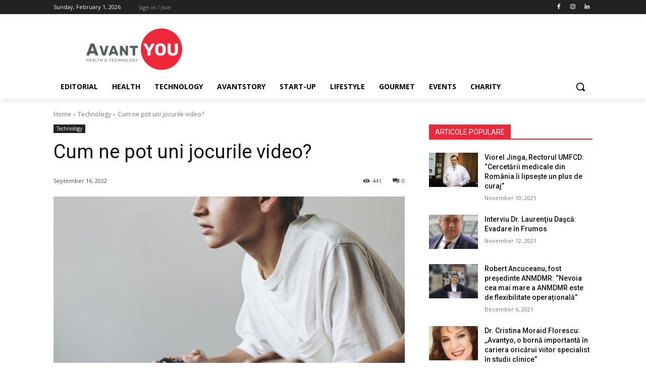

--- FILE ---
content_type: text/html; charset=UTF-8
request_url: https://www.avant-you.com/cum-ne-pot-uni-jocurile-video/
body_size: 21129
content:
<!doctype html > <!--[if IE 8]><html class="ie8" lang="en"> <![endif]--> <!--[if IE 9]><html class="ie9" lang="en"> <![endif]--> <!--[if gt IE 8]><!--><html lang="en-US"> <!--<![endif]--><head><link media="all" href="https://www.avant-you.com/wp-content/cache/autoptimize/css/autoptimize_e0e1c99ce4e0ba88abbf5036e0389319.css" rel="stylesheet"><link media="screen" href="https://www.avant-you.com/wp-content/cache/autoptimize/css/autoptimize_392de2c9b5ba9abb44dbb64823cef7f2.css" rel="stylesheet"><title>Cum ne pot uni jocurile video? - AVANT.YOU</title><meta charset="UTF-8" /><meta name="viewport" content="width=device-width, initial-scale=1.0"><link rel="pingback" href="https://www.avant-you.com/xmlrpc.php" /><meta name='robots' content='index, follow, max-image-preview:large, max-snippet:-1, max-video-preview:-1' /><link rel="icon" type="image/png" href="https://www.avant-you.com/wp-content/uploads/2021/10/ico-300x300.png"><link rel="apple-touch-icon" sizes="76x76" href="https://www.avant-you.com/wp-content/uploads/2021/10/ico-300x300.png"/><link rel="apple-touch-icon" sizes="120x120" href="https://www.avant-you.com/wp-content/uploads/2021/10/ico-300x300.png"/><link rel="apple-touch-icon" sizes="152x152" href="https://www.avant-you.com/wp-content/uploads/2021/10/ico-300x300.png"/><link rel="apple-touch-icon" sizes="114x114" href="https://www.avant-you.com/wp-content/uploads/2021/10/ico-300x300.png"/><link rel="apple-touch-icon" sizes="144x144" href="https://www.avant-you.com/wp-content/uploads/2021/10/ico-300x300.png"/><link rel="canonical" href="https://www.avant-you.com/cum-ne-pot-uni-jocurile-video/" /><meta property="og:locale" content="en_US" /><meta property="og:type" content="article" /><meta property="og:title" content="Cum ne pot uni jocurile video? - AVANT.YOU" /><meta property="og:description" content="Gamerii pot experimenta un fel de conexiune, creierele lor mișcându-se în feluri asemănătoare în mod inconștient în timp ce joacă jocuri video. Oamenii de știință de la Universitatea din Helsinki au descoperit că creierul a două persoane care joacă un joc online împreună s-a sincronizat, în ciuda faptului că jucătorii se aflau în două camere [&hellip;]" /><meta property="og:url" content="https://www.avant-you.com/cum-ne-pot-uni-jocurile-video/" /><meta property="og:site_name" content="AVANT.YOU" /><meta property="article:published_time" content="2022-09-16T08:12:31+00:00" /><meta property="og:image" content="https://www.avant-you.com/wp-content/uploads/2022/09/boys-playing-video-games-together-scaled.jpg" /><meta property="og:image:width" content="2560" /><meta property="og:image:height" content="1792" /><meta property="og:image:type" content="image/jpeg" /><meta name="author" content="Izabela Constantin" /><meta name="twitter:card" content="summary_large_image" /><meta name="twitter:label1" content="Written by" /><meta name="twitter:data1" content="Izabela Constantin" /><meta name="twitter:label2" content="Est. reading time" /><meta name="twitter:data2" content="2 minutes" /> <script type="application/ld+json" class="yoast-schema-graph">{"@context":"https://schema.org","@graph":[{"@type":"WebPage","@id":"https://www.avant-you.com/cum-ne-pot-uni-jocurile-video/","url":"https://www.avant-you.com/cum-ne-pot-uni-jocurile-video/","name":"Cum ne pot uni jocurile video? - AVANT.YOU","isPartOf":{"@id":"https://www.avant-you.com/#website"},"primaryImageOfPage":{"@id":"https://www.avant-you.com/cum-ne-pot-uni-jocurile-video/#primaryimage"},"image":{"@id":"https://www.avant-you.com/cum-ne-pot-uni-jocurile-video/#primaryimage"},"thumbnailUrl":"https://www.avant-you.com/wp-content/uploads/2022/09/boys-playing-video-games-together-scaled.jpg","datePublished":"2022-09-16T08:12:31+00:00","dateModified":"2022-09-16T08:12:31+00:00","author":{"@id":"https://www.avant-you.com/#/schema/person/978842161b8b5d48df9b772acca0a5d1"},"breadcrumb":{"@id":"https://www.avant-you.com/cum-ne-pot-uni-jocurile-video/#breadcrumb"},"inLanguage":"en-US","potentialAction":[{"@type":"ReadAction","target":["https://www.avant-you.com/cum-ne-pot-uni-jocurile-video/"]}]},{"@type":"ImageObject","inLanguage":"en-US","@id":"https://www.avant-you.com/cum-ne-pot-uni-jocurile-video/#primaryimage","url":"https://www.avant-you.com/wp-content/uploads/2022/09/boys-playing-video-games-together-scaled.jpg","contentUrl":"https://www.avant-you.com/wp-content/uploads/2022/09/boys-playing-video-games-together-scaled.jpg","width":2560,"height":1792},{"@type":"BreadcrumbList","@id":"https://www.avant-you.com/cum-ne-pot-uni-jocurile-video/#breadcrumb","itemListElement":[{"@type":"ListItem","position":1,"name":"Home","item":"https://www.avant-you.com/"},{"@type":"ListItem","position":2,"name":"Cum ne pot uni jocurile video?"}]},{"@type":"WebSite","@id":"https://www.avant-you.com/#website","url":"https://www.avant-you.com/","name":"AVANT.YOU","description":"Health &amp; Technology","potentialAction":[{"@type":"SearchAction","target":{"@type":"EntryPoint","urlTemplate":"https://www.avant-you.com/?s={search_term_string}"},"query-input":"required name=search_term_string"}],"inLanguage":"en-US"},{"@type":"Person","@id":"https://www.avant-you.com/#/schema/person/978842161b8b5d48df9b772acca0a5d1","name":"Izabela Constantin","image":{"@type":"ImageObject","inLanguage":"en-US","@id":"https://www.avant-you.com/#/schema/person/image/","url":"https://secure.gravatar.com/avatar/97105eb485a1b880be1919996fe2f470be87651de0d7e2c44b8c519fea3674f1?s=96&d=mm&r=g","contentUrl":"https://secure.gravatar.com/avatar/97105eb485a1b880be1919996fe2f470be87651de0d7e2c44b8c519fea3674f1?s=96&d=mm&r=g","caption":"Izabela Constantin"},"url":"https://www.avant-you.com/author/izabela-constantin/"}]}</script> <link rel='dns-prefetch' href='//www.googletagmanager.com' /><link rel='dns-prefetch' href='//fonts.googleapis.com' /><link rel="alternate" type="application/rss+xml" title="AVANT.YOU &raquo; Feed" href="https://www.avant-you.com/feed/" /><link rel="alternate" type="application/rss+xml" title="AVANT.YOU &raquo; Comments Feed" href="https://www.avant-you.com/comments/feed/" /><link rel="alternate" type="application/rss+xml" title="AVANT.YOU &raquo; Cum ne pot uni jocurile video? Comments Feed" href="https://www.avant-you.com/cum-ne-pot-uni-jocurile-video/feed/" /> <script type="text/javascript">window._wpemojiSettings = {"baseUrl":"https:\/\/s.w.org\/images\/core\/emoji\/16.0.1\/72x72\/","ext":".png","svgUrl":"https:\/\/s.w.org\/images\/core\/emoji\/16.0.1\/svg\/","svgExt":".svg","source":{"concatemoji":"https:\/\/www.avant-you.com\/wp-includes\/js\/wp-emoji-release.min.js?ver=f50672604b394c4d01405a1d1d8cc9d8"}};
/*! This file is auto-generated */
!function(s,n){var o,i,e;function c(e){try{var t={supportTests:e,timestamp:(new Date).valueOf()};sessionStorage.setItem(o,JSON.stringify(t))}catch(e){}}function p(e,t,n){e.clearRect(0,0,e.canvas.width,e.canvas.height),e.fillText(t,0,0);var t=new Uint32Array(e.getImageData(0,0,e.canvas.width,e.canvas.height).data),a=(e.clearRect(0,0,e.canvas.width,e.canvas.height),e.fillText(n,0,0),new Uint32Array(e.getImageData(0,0,e.canvas.width,e.canvas.height).data));return t.every(function(e,t){return e===a[t]})}function u(e,t){e.clearRect(0,0,e.canvas.width,e.canvas.height),e.fillText(t,0,0);for(var n=e.getImageData(16,16,1,1),a=0;a<n.data.length;a++)if(0!==n.data[a])return!1;return!0}function f(e,t,n,a){switch(t){case"flag":return n(e,"\ud83c\udff3\ufe0f\u200d\u26a7\ufe0f","\ud83c\udff3\ufe0f\u200b\u26a7\ufe0f")?!1:!n(e,"\ud83c\udde8\ud83c\uddf6","\ud83c\udde8\u200b\ud83c\uddf6")&&!n(e,"\ud83c\udff4\udb40\udc67\udb40\udc62\udb40\udc65\udb40\udc6e\udb40\udc67\udb40\udc7f","\ud83c\udff4\u200b\udb40\udc67\u200b\udb40\udc62\u200b\udb40\udc65\u200b\udb40\udc6e\u200b\udb40\udc67\u200b\udb40\udc7f");case"emoji":return!a(e,"\ud83e\udedf")}return!1}function g(e,t,n,a){var r="undefined"!=typeof WorkerGlobalScope&&self instanceof WorkerGlobalScope?new OffscreenCanvas(300,150):s.createElement("canvas"),o=r.getContext("2d",{willReadFrequently:!0}),i=(o.textBaseline="top",o.font="600 32px Arial",{});return e.forEach(function(e){i[e]=t(o,e,n,a)}),i}function t(e){var t=s.createElement("script");t.src=e,t.defer=!0,s.head.appendChild(t)}"undefined"!=typeof Promise&&(o="wpEmojiSettingsSupports",i=["flag","emoji"],n.supports={everything:!0,everythingExceptFlag:!0},e=new Promise(function(e){s.addEventListener("DOMContentLoaded",e,{once:!0})}),new Promise(function(t){var n=function(){try{var e=JSON.parse(sessionStorage.getItem(o));if("object"==typeof e&&"number"==typeof e.timestamp&&(new Date).valueOf()<e.timestamp+604800&&"object"==typeof e.supportTests)return e.supportTests}catch(e){}return null}();if(!n){if("undefined"!=typeof Worker&&"undefined"!=typeof OffscreenCanvas&&"undefined"!=typeof URL&&URL.createObjectURL&&"undefined"!=typeof Blob)try{var e="postMessage("+g.toString()+"("+[JSON.stringify(i),f.toString(),p.toString(),u.toString()].join(",")+"));",a=new Blob([e],{type:"text/javascript"}),r=new Worker(URL.createObjectURL(a),{name:"wpTestEmojiSupports"});return void(r.onmessage=function(e){c(n=e.data),r.terminate(),t(n)})}catch(e){}c(n=g(i,f,p,u))}t(n)}).then(function(e){for(var t in e)n.supports[t]=e[t],n.supports.everything=n.supports.everything&&n.supports[t],"flag"!==t&&(n.supports.everythingExceptFlag=n.supports.everythingExceptFlag&&n.supports[t]);n.supports.everythingExceptFlag=n.supports.everythingExceptFlag&&!n.supports.flag,n.DOMReady=!1,n.readyCallback=function(){n.DOMReady=!0}}).then(function(){return e}).then(function(){var e;n.supports.everything||(n.readyCallback(),(e=n.source||{}).concatemoji?t(e.concatemoji):e.wpemoji&&e.twemoji&&(t(e.twemoji),t(e.wpemoji)))}))}((window,document),window._wpemojiSettings);</script> <link rel='stylesheet' id='smls-google-fonts-sans-css' href='https://fonts.googleapis.com/css?family=Open+Sans%3A400%2C300%2C600%2C700%2C800&#038;ver=6.8.3' type='text/css' media='all' /><link rel='stylesheet' id='smls-google-fonts-roboto-css' href='https://fonts.googleapis.com/css?family=Roboto%3A400%2C300italic%2C400italic%2C500%2C500italic%2C700%2C700italic%2C900italic%2C900&#038;ver=6.8.3' type='text/css' media='all' /><link rel='stylesheet' id='smls-google-fonts-lato-css' href='https://fonts.googleapis.com/css?family=Lato%3A400%2C300italic%2C400italic%2C700%2C700italic%2C900italic%2C900&#038;ver=6.8.3' type='text/css' media='all' /><link rel='stylesheet' id='smls-google-fonts-montserrat-css' href='https://fonts.googleapis.com/css?family=Montserrat%3A400%2C700&#038;ver=6.8.3' type='text/css' media='all' /><link rel='stylesheet' id='smls-google-fonts-merriweather-css' href='https://fonts.googleapis.com/css?family=Merriweather+Sans%3A300%2C400%2C700%2C800+Sans%3A300%2C400%2C700&#038;ver=6.8.3' type='text/css' media='all' /><link rel='stylesheet' id='smls-google-fonts-droid-css' href='https://fonts.googleapis.com/css?family=Droid+Sans%3A400%2C700&#038;ver=6.8.3' type='text/css' media='all' /><link rel='stylesheet' id='smls-google-fonts-oxygen-css' href='https://fonts.googleapis.com/css?family=Oxygen%3A300%2C400%2C700&#038;ver=6.8.3' type='text/css' media='all' /><link rel='stylesheet' id='smls-google-fonts-raleway-css' href='https://fonts.googleapis.com/css?family=Raleway%3A100%2C200%2C300%2C400%2C500%2C600%2C700%2C800%2C900&#038;ver=6.8.3' type='text/css' media='all' /><link rel='stylesheet' id='google-fonts-style-css' href='https://fonts.googleapis.com/css?family=Open+Sans%3A400%2C600%2C700%2C300%7CRoboto%3A400%2C500%2C700%2C300%7COpen+Sans%3A400&#038;display=swap&#038;ver=11.3.1' type='text/css' media='all' /> <script type="text/javascript" src="https://www.avant-you.com/wp-includes/js/jquery/jquery.min.js?ver=3.7.1" id="jquery-core-js"></script> <script type="text/javascript" src="https://www.avant-you.com/wp-includes/js/jquery/jquery-migrate.min.js?ver=3.4.1" id="jquery-migrate-js"></script> <script type="text/javascript" src="https://www.avant-you.com/wp-content/plugins/smart-logo-showcase-lite/js/owl.carousel.js?ver=1.1.9" id="smls-owl-script-js"></script> <script type="text/javascript" src="https://www.avant-you.com/wp-content/plugins/smart-logo-showcase-lite/js/tooltipster.bundle.js?ver=1.1.9" id="smls-tooltip-script-js"></script> <script type="text/javascript" src="https://www.avant-you.com/wp-content/plugins/smart-logo-showcase-lite/js/smls-frontend-script.js?ver=1.1.9" id="smls-frontend-script-js"></script>  <script type="text/javascript" src="https://www.googletagmanager.com/gtag/js?id=UA-8413060-88" id="google_gtagjs-js" async></script> <script type="text/javascript" id="google_gtagjs-js-after">window.dataLayer = window.dataLayer || [];function gtag(){dataLayer.push(arguments);}
gtag('set', 'linker', {"domains":["www.avant-you.com"]} );
gtag("js", new Date());
gtag("set", "developer_id.dZTNiMT", true);
gtag("config", "UA-8413060-88", {"anonymize_ip":true});</script> <link rel="https://api.w.org/" href="https://www.avant-you.com/wp-json/" /><link rel="alternate" title="JSON" type="application/json" href="https://www.avant-you.com/wp-json/wp/v2/posts/4216" /><link rel="EditURI" type="application/rsd+xml" title="RSD" href="https://www.avant-you.com/xmlrpc.php?rsd" /><link rel="alternate" title="oEmbed (JSON)" type="application/json+oembed" href="https://www.avant-you.com/wp-json/oembed/1.0/embed?url=https%3A%2F%2Fwww.avant-you.com%2Fcum-ne-pot-uni-jocurile-video%2F" /><link rel="alternate" title="oEmbed (XML)" type="text/xml+oembed" href="https://www.avant-you.com/wp-json/oembed/1.0/embed?url=https%3A%2F%2Fwww.avant-you.com%2Fcum-ne-pot-uni-jocurile-video%2F&#038;format=xml" /><meta name="generator" content="Site Kit by Google 1.102.0" /><!--[if lt IE 9]><script src="https://cdnjs.cloudflare.com/ajax/libs/html5shiv/3.7.3/html5shiv.js"></script><![endif]--> <script>window.tdb_globals = {"wpRestNonce":"158411f763","wpRestUrl":"https:\/\/www.avant-you.com\/wp-json\/","permalinkStructure":"\/%postname%\/","isAjax":false,"isAdminBarShowing":false,"autoloadScrollPercent":20,"postAutoloadStatus":"on","origPostEditUrl":null};</script> <script>window.tdwGlobal = {"adminUrl":"https:\/\/www.avant-you.com\/wp-admin\/","wpRestNonce":"158411f763","wpRestUrl":"https:\/\/www.avant-you.com\/wp-json\/","permalinkStructure":"\/%postname%\/"};</script> <script>window.tdaGlobal = {"adminUrl":"https:\/\/www.avant-you.com\/wp-admin\/","wpRestNonce":"158411f763","wpRestUrl":"https:\/\/www.avant-you.com\/wp-json\/","permalinkStructure":"\/%postname%\/","postId":501};</script>  <script>var tdBlocksArray = []; //here we store all the items for the current page

	    //td_block class - each ajax block uses a object of this class for requests
	    function tdBlock() {
		    this.id = '';
		    this.block_type = 1; //block type id (1-234 etc)
		    this.atts = '';
		    this.td_column_number = '';
		    this.td_current_page = 1; //
		    this.post_count = 0; //from wp
		    this.found_posts = 0; //from wp
		    this.max_num_pages = 0; //from wp
		    this.td_filter_value = ''; //current live filter value
		    this.is_ajax_running = false;
		    this.td_user_action = ''; // load more or infinite loader (used by the animation)
		    this.header_color = '';
		    this.ajax_pagination_infinite_stop = ''; //show load more at page x
	    }


        // td_js_generator - mini detector
        (function(){
            var htmlTag = document.getElementsByTagName("html")[0];

	        if ( navigator.userAgent.indexOf("MSIE 10.0") > -1 ) {
                htmlTag.className += ' ie10';
            }

            if ( !!navigator.userAgent.match(/Trident.*rv\:11\./) ) {
                htmlTag.className += ' ie11';
            }

	        if ( navigator.userAgent.indexOf("Edge") > -1 ) {
                htmlTag.className += ' ieEdge';
            }

            if ( /(iPad|iPhone|iPod)/g.test(navigator.userAgent) ) {
                htmlTag.className += ' td-md-is-ios';
            }

            var user_agent = navigator.userAgent.toLowerCase();
            if ( user_agent.indexOf("android") > -1 ) {
                htmlTag.className += ' td-md-is-android';
            }

            if ( -1 !== navigator.userAgent.indexOf('Mac OS X')  ) {
                htmlTag.className += ' td-md-is-os-x';
            }

            if ( /chrom(e|ium)/.test(navigator.userAgent.toLowerCase()) ) {
               htmlTag.className += ' td-md-is-chrome';
            }

            if ( -1 !== navigator.userAgent.indexOf('Firefox') ) {
                htmlTag.className += ' td-md-is-firefox';
            }

            if ( -1 !== navigator.userAgent.indexOf('Safari') && -1 === navigator.userAgent.indexOf('Chrome') ) {
                htmlTag.className += ' td-md-is-safari';
            }

            if( -1 !== navigator.userAgent.indexOf('IEMobile') ){
                htmlTag.className += ' td-md-is-iemobile';
            }

        })();




        var tdLocalCache = {};

        ( function () {
            "use strict";

            tdLocalCache = {
                data: {},
                remove: function (resource_id) {
                    delete tdLocalCache.data[resource_id];
                },
                exist: function (resource_id) {
                    return tdLocalCache.data.hasOwnProperty(resource_id) && tdLocalCache.data[resource_id] !== null;
                },
                get: function (resource_id) {
                    return tdLocalCache.data[resource_id];
                },
                set: function (resource_id, cachedData) {
                    tdLocalCache.remove(resource_id);
                    tdLocalCache.data[resource_id] = cachedData;
                }
            };
        })();

    
    
var td_viewport_interval_list=[{"limitBottom":767,"sidebarWidth":228},{"limitBottom":1018,"sidebarWidth":300},{"limitBottom":1140,"sidebarWidth":324}];
var td_animation_stack_effect="type0";
var tds_animation_stack=true;
var td_animation_stack_specific_selectors=".entry-thumb, img, .td-lazy-img";
var td_animation_stack_general_selectors=".td-animation-stack img, .td-animation-stack .entry-thumb, .post img, .td-animation-stack .td-lazy-img";
var tds_general_modal_image="yes";
var tdc_is_installed="yes";
var td_ajax_url="https:\/\/www.avant-you.com\/wp-admin\/admin-ajax.php?td_theme_name=Newspaper&v=11.3.1";
var td_get_template_directory_uri="https:\/\/www.avant-you.com\/wp-content\/plugins\/td-composer\/legacy\/common";
var tds_snap_menu="snap";
var tds_logo_on_sticky="show_header_logo";
var tds_header_style="";
var td_please_wait="Please wait...";
var td_email_user_pass_incorrect="User or password incorrect!";
var td_email_user_incorrect="Email or username incorrect!";
var td_email_incorrect="Email incorrect!";
var tds_more_articles_on_post_enable="";
var tds_more_articles_on_post_time_to_wait="";
var tds_more_articles_on_post_pages_distance_from_top=0;
var tds_theme_color_site_wide="#ee273a";
var tds_smart_sidebar="";
var tdThemeName="Newspaper";
var td_magnific_popup_translation_tPrev="Previous (Left arrow key)";
var td_magnific_popup_translation_tNext="Next (Right arrow key)";
var td_magnific_popup_translation_tCounter="%curr% of %total%";
var td_magnific_popup_translation_ajax_tError="The content from %url% could not be loaded.";
var td_magnific_popup_translation_image_tError="The image #%curr% could not be loaded.";
var tdBlockNonce="87d8aeed42";
var tdsDateFormat="l, F j, Y";
var tdDateNamesI18n={"month_names":["January","February","March","April","May","June","July","August","September","October","November","December"],"month_names_short":["Jan","Feb","Mar","Apr","May","Jun","Jul","Aug","Sep","Oct","Nov","Dec"],"day_names":["Sunday","Monday","Tuesday","Wednesday","Thursday","Friday","Saturday"],"day_names_short":["Sun","Mon","Tue","Wed","Thu","Fri","Sat"]};
var td_ad_background_click_link="";
var td_ad_background_click_target="";</script>    <script async src="https://www.googletagmanager.com/gtag/js?id=G-CWDN3ZYVWC"></script> <script>window.dataLayer = window.dataLayer || [];
  function gtag(){dataLayer.push(arguments);}
  gtag('js', new Date());

  gtag('config', 'G-CWDN3ZYVWC');</script><link rel="icon" href="https://www.avant-you.com/wp-content/uploads/2021/10/ico-150x150.png" sizes="32x32" /><link rel="icon" href="https://www.avant-you.com/wp-content/uploads/2021/10/ico-300x300.png" sizes="192x192" /><link rel="apple-touch-icon" href="https://www.avant-you.com/wp-content/uploads/2021/10/ico-300x300.png" /><meta name="msapplication-TileImage" content="https://www.avant-you.com/wp-content/uploads/2021/10/ico-300x300.png" /></head><body data-rsssl=1 class="wp-singular post-template-default single single-post postid-4216 single-format-standard wp-theme-Newspaper td-standard-pack cum-ne-pot-uni-jocurile-video global-block-template-1 tdb_template_501 tdb-template  tdc-header-template  tdc-footer-template td-animation-stack-type0 td-full-layout" itemscope="itemscope" itemtype="https://schema.org/WebPage"><div class="td-scroll-up  td-hide-scroll-up-on-mob" style="display:none;"><i class="td-icon-menu-up"></i></div><div class="td-menu-background"></div><div id="td-mobile-nav"><div class="td-mobile-container"><div class="td-menu-socials-wrap"><div class="td-menu-socials"> <span class="td-social-icon-wrap"> <a target="_blank" href="#" title="Facebook"> <i class="td-icon-font td-icon-facebook"></i> </a> </span> <span class="td-social-icon-wrap"> <a target="_blank" href="#" title="Instagram"> <i class="td-icon-font td-icon-instagram"></i> </a> </span> <span class="td-social-icon-wrap"> <a target="_blank" href="#" title="Twitter"> <i class="td-icon-font td-icon-twitter"></i> </a> </span> <span class="td-social-icon-wrap"> <a target="_blank" href="#" title="Vimeo"> <i class="td-icon-font td-icon-vimeo"></i> </a> </span> <span class="td-social-icon-wrap"> <a target="_blank" href="#" title="Youtube"> <i class="td-icon-font td-icon-youtube"></i> </a> </span></div><div class="td-mobile-close"> <a href="#" aria-label="Close"><i class="td-icon-close-mobile"></i></a></div></div><div class="td-menu-login-section"><div class="td-guest-wrap"><div class="td-menu-login"><a id="login-link-mob">Sign in</a></div></div></div><div class="td-mobile-content"><div class="menu-header-container"><ul id="menu-header" class="td-mobile-main-menu"><li id="menu-item-506" class="menu-item menu-item-type-taxonomy menu-item-object-category menu-item-first menu-item-506"><a href="https://www.avant-you.com/category/editorial/">Editorial</a></li><li id="menu-item-509" class="menu-item menu-item-type-taxonomy menu-item-object-category menu-item-509"><a href="https://www.avant-you.com/category/health/">Health</a></li><li id="menu-item-512" class="menu-item menu-item-type-taxonomy menu-item-object-category current-post-ancestor current-menu-parent current-post-parent menu-item-512"><a href="https://www.avant-you.com/category/technology/">Technology</a></li><li id="menu-item-504" class="menu-item menu-item-type-taxonomy menu-item-object-category menu-item-504"><a href="https://www.avant-you.com/category/avantstory/">Avantstory</a></li><li id="menu-item-511" class="menu-item menu-item-type-taxonomy menu-item-object-category menu-item-511"><a href="https://www.avant-you.com/category/start-up/">Start-up</a></li><li id="menu-item-510" class="menu-item menu-item-type-taxonomy menu-item-object-category menu-item-510"><a href="https://www.avant-you.com/category/lifestyle/">Lifestyle</a></li><li id="menu-item-508" class="menu-item menu-item-type-taxonomy menu-item-object-category menu-item-508"><a href="https://www.avant-you.com/category/gourmet/">Gourmet</a></li><li id="menu-item-507" class="menu-item menu-item-type-taxonomy menu-item-object-category menu-item-507"><a href="https://www.avant-you.com/category/events/">Events</a></li><li id="menu-item-505" class="menu-item menu-item-type-taxonomy menu-item-object-category menu-item-505"><a href="https://www.avant-you.com/category/charity/">Charity</a></li></ul></div></div></div><div id="login-form-mobile" class="td-register-section"><div id="td-login-mob" class="td-login-animation td-login-hide-mob"><div class="td-login-close"> <a href="#" aria-label="Back" class="td-back-button"><i class="td-icon-read-down"></i></a><div class="td-login-title">Sign in</div><div class="td-mobile-close"> <a href="#" aria-label="Close"><i class="td-icon-close-mobile"></i></a></div></div><form class="td-login-form-wrap" action="#" method="post"><div class="td-login-panel-title"><span>Welcome!</span>Log into your account</div><div class="td_display_err"></div><div class="td-login-inputs"><input class="td-login-input" autocomplete="username" type="text" name="login_email" id="login_email-mob" value="" required><label for="login_email-mob">your username</label></div><div class="td-login-inputs"><input class="td-login-input" autocomplete="current-password" type="password" name="login_pass" id="login_pass-mob" value="" required><label for="login_pass-mob">your password</label></div> <input type="button" name="login_button" id="login_button-mob" class="td-login-button" value="LOG IN"><div class="td-login-info-text"> <a href="#" id="forgot-pass-link-mob">Forgot your password?</a></div><div class="td-login-register-link"></div><div class="td-login-info-text"><a class="privacy-policy-link" href="https://www.avant-you.com/privacy-policy/" rel="privacy-policy">Privacy Policy</a></div></form></div><div id="td-forgot-pass-mob" class="td-login-animation td-login-hide-mob"><div class="td-forgot-pass-close"> <a href="#" aria-label="Back" class="td-back-button"><i class="td-icon-read-down"></i></a><div class="td-login-title">Password recovery</div></div><div class="td-login-form-wrap"><div class="td-login-panel-title">Recover your password</div><div class="td_display_err"></div><div class="td-login-inputs"><input class="td-login-input" type="text" name="forgot_email" id="forgot_email-mob" value="" required><label for="forgot_email-mob">your email</label></div> <input type="button" name="forgot_button" id="forgot_button-mob" class="td-login-button" value="Send My Pass"></div></div></div></div><div class="td-search-background"></div><div class="td-search-wrap-mob"><div class="td-drop-down-search"><form method="get" class="td-search-form" action="https://www.avant-you.com/"><div class="td-search-close"> <a href="#"><i class="td-icon-close-mobile"></i></a></div><div role="search" class="td-search-input"> <span>Search</span> <input id="td-header-search-mob" type="text" value="" name="s" autocomplete="off" /></div></form><div id="td-aj-search-mob" class="td-ajax-search-flex"></div></div></div><div id="td-outer-wrap" class="td-theme-wrap"><div class="td-header-template-wrap" style="position: relative"><div class="td-header-mobile-wrap "><div id="tdi_1" class="tdc-zone"><div class="tdc_zone tdi_2  wpb_row td-pb-row tdc-element-style"  ><div class="tdi_1_rand_style td-element-style" ></div><div id="tdi_3" class="tdc-row"><div class="vc_row tdi_4  wpb_row td-pb-row tdc-element-style" ><div class="tdi_3_rand_style td-element-style" ><div class="td-element-style-before"></div></div><div class="tdc-row-divider"><div class="tdc-divider1 tdc-row-divider-top"><div class="tdc-divider-space"></div><svg class="tdm-svg" xmlns="http://www.w3.org/2000/svg" viewBox="0 0 2000 400" preserveAspectRatio="none"> <path class="tdm-svg1" d="M0,700V379.5s202.305-24.86,347.625-25.735C579.21,352.37,802.4,388.177,1028.62,388.177c267.7,0,688.66-114.675,971.38-113.177V700H0Z"/> <path class="tdm-svg2" d="M0,700V351s196.305-40.735,418.125-40.735c302.089,0,417.275,50.912,643.495,50.912C1329.32,361.177,1706.78,239,2000,239V700H0Z"/> <path class="tdm-svg3" d="M0,700V337.5s209.805-48.235,431.625-48.235c302.089,0,450.275,34.412,676.495,34.412C1375.82,323.677,1727.78,221,2000,221V700H0Z"/> </svg></div></div><div class="vc_column tdi_6  wpb_column vc_column_container tdc-column td-pb-span4"><div class="wpb_wrapper"><div class="td_block_wrap tdb_mobile_menu tdi_7 td-pb-border-top td_block_template_1 tdb-header-align"  data-td-block-uid="tdi_7" ><div class="tdb-block-inner td-fix-index"><a class="tdb-mobile-menu-button" aria-label="menu-button" href="#"><i class="tdb-mobile-menu-icon td-icon-mobile"></i></a></div></div></div></div><div class="vc_column tdi_9  wpb_column vc_column_container tdc-column td-pb-span4"><div class="wpb_wrapper"><div class="td_block_wrap tdb_header_logo tdi_10 td-pb-border-top td_block_template_1 tdb-header-align"  data-td-block-uid="tdi_10" ><div class="tdb-block-inner td-fix-index"><a class="tdb-logo-a" href="https://www.avant-you.com/"><span class="tdb-logo-img-wrap"><img class="tdb-logo-img td-retina-data" data-retina="https://www.avant-you.com/wp-content/uploads/2021/10/logo-1.png" src="https://www.avant-you.com/wp-content/uploads/2021/10/logo2-1.png" alt="Avant.YOU"  title=""  width="194" height="90" /></span><span class="tdb-logo-text-wrap"><span class="tdb-logo-text-title">Avant.YOU</span><span class="tdb-logo-text-tagline">Health & Technology</span></span></a></div></div></div></div><div class="vc_column tdi_12  wpb_column vc_column_container tdc-column td-pb-span4"><div class="wpb_wrapper"><div class="td_block_wrap tdb_mobile_search tdi_13 td-pb-border-top td_block_template_1 tdb-header-align"  data-td-block-uid="tdi_13" ><div class="tdb-block-inner td-fix-index"><a class="tdb-header-search-button-mob dropdown-toggle" href="#" role="button" aria-label="Search" data-toggle="dropdown"><span class="tdb-mobile-search-icon tdb-mobile-search-icon-svg"><svg version="1.1" xmlns="http://www.w3.org/2000/svg" viewBox="0 0 1024 1024"><path d="M946.371 843.601l-125.379-125.44c43.643-65.925 65.495-142.1 65.475-218.040 0.051-101.069-38.676-202.588-115.835-279.706-77.117-77.148-178.606-115.948-279.644-115.886-101.079-0.061-202.557 38.738-279.665 115.876-77.169 77.128-115.937 178.627-115.907 279.716-0.031 101.069 38.728 202.588 115.907 279.665 77.117 77.117 178.616 115.825 279.665 115.804 75.94 0.020 152.136-21.862 218.061-65.495l125.348 125.46c30.915 30.904 81.029 30.904 111.954 0.020 30.915-30.935 30.915-81.029 0.020-111.974zM705.772 714.925c-59.443 59.341-136.899 88.842-214.784 88.924-77.896-0.082-155.341-29.583-214.784-88.924-59.443-59.484-88.975-136.919-89.037-214.804 0.061-77.885 29.604-155.372 89.037-214.825 59.464-59.443 136.878-88.945 214.784-89.016 77.865 0.082 155.3 29.583 214.784 89.016 59.361 59.464 88.914 136.919 88.945 214.825-0.041 77.885-29.583 155.361-88.945 214.804z"></path></svg></span></a></div></div></div></div></div></div></div></div></div><div class="td-header-mobile-sticky-wrap tdc-zone-sticky-invisible tdc-zone-sticky-inactive" style="display: none"><div id="tdi_14" class="tdc-zone"><div class="tdc_zone tdi_15  wpb_row td-pb-row tdc-element-style" data-sticky-offset="0" ><div class="tdi_14_rand_style td-element-style" ></div><div id="tdi_16" class="tdc-row"><div class="vc_row tdi_17  wpb_row td-pb-row tdc-element-style" ><div class="tdi_16_rand_style td-element-style" ></div><div class="tdc-row-divider"><div class="tdc-divider1 tdc-row-divider-top"><div class="tdc-divider-space"></div><svg class="tdm-svg" xmlns="http://www.w3.org/2000/svg" viewBox="0 0 2000 400" preserveAspectRatio="none"> <path class="tdm-svg1" d="M0,700V379.5s202.305-24.86,347.625-25.735C579.21,352.37,802.4,388.177,1028.62,388.177c267.7,0,688.66-114.675,971.38-113.177V700H0Z"/> <path class="tdm-svg2" d="M0,700V351s196.305-40.735,418.125-40.735c302.089,0,417.275,50.912,643.495,50.912C1329.32,361.177,1706.78,239,2000,239V700H0Z"/> <path class="tdm-svg3" d="M0,700V337.5s209.805-48.235,431.625-48.235c302.089,0,450.275,34.412,676.495,34.412C1375.82,323.677,1727.78,221,2000,221V700H0Z"/> </svg></div></div><div class="vc_column tdi_19  wpb_column vc_column_container tdc-column td-pb-span4"><div class="wpb_wrapper"><div class="td_block_wrap tdb_mobile_menu tdi_20 td-pb-border-top td_block_template_1 tdb-header-align"  data-td-block-uid="tdi_20" ><div class="tdb-block-inner td-fix-index"><a class="tdb-mobile-menu-button" aria-label="menu-button" href="#"><i class="tdb-mobile-menu-icon td-icon-mobile"></i></a></div></div></div></div><div class="vc_column tdi_22  wpb_column vc_column_container tdc-column td-pb-span4"><div class="wpb_wrapper"><div class="td_block_wrap tdb_header_logo tdi_23 td-pb-border-top td_block_template_1 tdb-header-align"  data-td-block-uid="tdi_23" ><div class="tdb-block-inner td-fix-index"><a class="tdb-logo-a" href="https://www.avant-you.com/"><span class="tdb-logo-img-wrap"><img class="tdb-logo-img td-retina-data" data-retina="https://www.avant-you.com/wp-content/uploads/2021/10/logo-1.png" src="https://www.avant-you.com/wp-content/uploads/2021/10/logo2-1.png" alt="Avant.YOU"  title=""  width="194" height="90" /></span><span class="tdb-logo-text-wrap"><span class="tdb-logo-text-title">Avant.YOU</span><span class="tdb-logo-text-tagline">Health & Technology</span></span></a></div></div></div></div><div class="vc_column tdi_25  wpb_column vc_column_container tdc-column td-pb-span4"><div class="wpb_wrapper"><div class="td_block_wrap tdb_mobile_search tdi_26 td-pb-border-top td_block_template_1 tdb-header-align"  data-td-block-uid="tdi_26" ><div class="tdb-block-inner td-fix-index"><a class="tdb-header-search-button-mob dropdown-toggle" href="#" role="button" aria-label="Search" data-toggle="dropdown"><span class="tdb-mobile-search-icon tdb-mobile-search-icon-svg"><svg version="1.1" xmlns="http://www.w3.org/2000/svg" viewBox="0 0 1024 1024"><path d="M946.371 843.601l-125.379-125.44c43.643-65.925 65.495-142.1 65.475-218.040 0.051-101.069-38.676-202.588-115.835-279.706-77.117-77.148-178.606-115.948-279.644-115.886-101.079-0.061-202.557 38.738-279.665 115.876-77.169 77.128-115.937 178.627-115.907 279.716-0.031 101.069 38.728 202.588 115.907 279.665 77.117 77.117 178.616 115.825 279.665 115.804 75.94 0.020 152.136-21.862 218.061-65.495l125.348 125.46c30.915 30.904 81.029 30.904 111.954 0.020 30.915-30.935 30.915-81.029 0.020-111.974zM705.772 714.925c-59.443 59.341-136.899 88.842-214.784 88.924-77.896-0.082-155.341-29.583-214.784-88.924-59.443-59.484-88.975-136.919-89.037-214.804 0.061-77.885 29.604-155.372 89.037-214.825 59.464-59.443 136.878-88.945 214.784-89.016 77.865 0.082 155.3 29.583 214.784 89.016 59.361 59.464 88.914 136.919 88.945 214.825-0.041 77.885-29.583 155.361-88.945 214.804z"></path></svg></span></a></div></div></div></div></div></div></div></div></div><div class="td-header-desktop-wrap "><div  id="login-form" class="white-popup-block mfp-hide mfp-with-anim"><div class="td-login-wrap"> <a href="#" aria-label="Back" class="td-back-button"><i class="td-icon-modal-back"></i></a><div id="td-login-div" class="td-login-form-div td-display-block"><div class="td-login-panel-title">Sign in</div><div class="td-login-panel-descr">Welcome! Log into your account</div><div class="td_display_err"></div><form action="#" method="post"><div class="td-login-inputs"><input class="td-login-input" autocomplete="username" type="text" name="login_email" id="login_email" value="" required><label for="login_email">your username</label></div><div class="td-login-inputs"><input class="td-login-input" autocomplete="current-password" type="password" name="login_pass" id="login_pass" value="" required><label for="login_pass">your password</label></div> <input type="button" name="login_button" id="login_button" class="wpb_button btn td-login-button" value="Login"></form><div class="td-login-info-text"><a href="#" id="forgot-pass-link">Forgot your password? Get help</a></div><div class="td-login-info-text"><a class="privacy-policy-link" href="https://www.avant-you.com/privacy-policy/" rel="privacy-policy">Privacy Policy</a></div></div><div id="td-forgot-pass-div" class="td-login-form-div td-display-none"><div class="td-login-panel-title">Password recovery</div><div class="td-login-panel-descr">Recover your password</div><div class="td_display_err"></div><div class="td-login-inputs"><input class="td-login-input" type="text" name="forgot_email" id="forgot_email" value="" required><label for="forgot_email">your email</label></div> <input type="button" name="forgot_button" id="forgot_button" class="wpb_button btn td-login-button" value="Send My Password"><div class="td-login-info-text">A password will be e-mailed to you.</div></div></div></div><div id="tdi_27" class="tdc-zone"><div class="tdc_zone tdi_28  wpb_row td-pb-row tdc-element-style"  ><div class="tdi_27_rand_style td-element-style" ></div><div id="tdi_29" class="tdc-row stretch_row"><div class="vc_row tdi_30  wpb_row td-pb-row tdc-element-style" ><div class="tdi_29_rand_style td-element-style" ></div><div class="vc_column tdi_32  wpb_column vc_column_container tdc-column td-pb-span12"><div class="wpb_wrapper"><div class="td_block_wrap tdb_header_date tdi_33 td-pb-border-top td_block_template_1 tdb-header-align"  data-td-block-uid="tdi_33" ><div class="tdb-block-inner td-fix-index"><div class="tdb-head-date-txt">Sunday, February 1, 2026</div></div></div>  <script>var tdb_login_sing_in_shortcode="on";</script> <div class="td_block_wrap tdb_header_user tdi_34 td-pb-border-top td_block_template_1 tdb-header-align"  data-td-block-uid="tdi_34" ><div class="tdb-block-inner td-fix-index"><a class="td-login-modal-js tdb-head-usr-item tdb-head-usr-log" href="#login-form" data-effect="mpf-td-login-effect"><span class="tdb-head-usr-log-txt">Sign in / Join</span></a></div></div><div class="tdm_block td_block_wrap tdm_block_socials tdi_35 tdm-content-horiz-left td-pb-border-top td_block_template_1"  data-td-block-uid="tdi_35" ><div class="tdm-social-wrapper tds-social1 tdi_36"><div class="tdm-social-item-wrap"><a href="https://www.facebook.com/Avant.You.News/"  title="Facebook" class="tdm-social-item"><i class="td-icon-font td-icon-facebook"></i></a><a href="https://www.facebook.com/Avant.You.News/" class="tdm-social-text" >Facebook</a></div><div class="tdm-social-item-wrap"><a href="https://www.instagram.com/avant.you.news/"  title="Instagram" class="tdm-social-item"><i class="td-icon-font td-icon-instagram"></i></a><a href="https://www.instagram.com/avant.you.news/" class="tdm-social-text" >Instagram</a></div><div class="tdm-social-item-wrap"><a href="https://www.linkedin.com/company/avantyou"  title="Linkedin" class="tdm-social-item"><i class="td-icon-font td-icon-linkedin"></i></a><a href="https://www.linkedin.com/company/avantyou" class="tdm-social-text" >Linkedin</a></div></div></div></div></div></div></div><div id="tdi_37" class="tdc-row"><div class="vc_row tdi_38  wpb_row td-pb-row tdc-element-style" ><div class="tdi_37_rand_style td-element-style" ><div class="td-element-style-before"></div></div><div class="vc_column tdi_40  wpb_column vc_column_container tdc-column td-pb-span12 td-is-sticky"><div class="wpb_wrapper"><div class="vc_row_inner tdi_42  vc_row vc_inner wpb_row td-pb-row tdc-row-content-vert-center" ><div class="vc_column_inner tdi_44  wpb_column vc_column_container tdc-inner-column td-pb-span4"><div class="vc_column-inner"><div class="wpb_wrapper"><div class="td_block_wrap tdb_header_logo tdi_45 td-pb-border-top td_block_template_1 tdb-header-align"  data-td-block-uid="tdi_45" ><div class="tdb-block-inner td-fix-index"><a class="tdb-logo-a" href="https://www.avant-you.com/"><span class="tdb-logo-img-wrap"><img class="tdb-logo-img td-retina-data" data-retina="https://www.avant-you.com/wp-content/uploads/2021/10/logo-1.png" src="https://www.avant-you.com/wp-content/uploads/2021/10/logo-1.png" alt="Avant.YOU"  title=""  width="412" height="180" /></span><span class="tdb-logo-text-wrap"><span class="tdb-logo-text-title">Avant.YOU</span><span class="tdb-logo-text-tagline">Health & Technology</span></span></a></div></div></div></div></div><div class="vc_column_inner tdi_47  wpb_column vc_column_container tdc-inner-column td-pb-span8"><div class="vc_column-inner"><div class="wpb_wrapper"><div class="td-a-rec td-a-rec-id-header  tdi_48 td_block_template_1"><div style="display: none" class="td-all-devices"><a href="https://www.avantyo.com/roundtables/legislative-status-and-clarifications-regarding-the-submission-dossier-as-well-as-the-duration-of-the-approval-of-clinical-trials-in-romania-in-2022"><img  src="https://www.avant-you.com/wp-content/uploads/2021/10/asfsaf.jpg" width="728" height="90"/></a></div></div></div></div></div></div><div class="vc_row_inner tdi_50  vc_row vc_inner wpb_row td-pb-row" ><div class="tdi_49_rand_style td-element-style" ><div class="td-element-style-before"></div></div><div class="vc_column_inner tdi_52  wpb_column vc_column_container tdc-inner-column td-pb-span12"><div class="vc_column-inner"><div class="wpb_wrapper"><div class="td_block_wrap tdb_header_menu tdi_53 tds_menu_active1 tds_menu_sub_active1 tdb-head-menu-inline tdb-mm-align-screen td-pb-border-top td_block_template_1 tdb-header-align"  data-td-block-uid="tdi_53"  style=" z-index: 999;"><div id=tdi_53 class="td_block_inner td-fix-index"><ul id="menu-header-1" class="tdb-block-menu tdb-menu tdb-menu-items-visible"><li class="menu-item menu-item-type-taxonomy menu-item-object-category tdb-cur-menu-item menu-item-first tdb-menu-item-button tdb-menu-item tdb-normal-menu menu-item-506"><a href="https://www.avant-you.com/category/editorial/"><div class="tdb-menu-item-text">Editorial</div></a></li><li class="menu-item menu-item-type-taxonomy menu-item-object-category tdb-menu-item-button tdb-menu-item tdb-normal-menu menu-item-509"><a href="https://www.avant-you.com/category/health/"><div class="tdb-menu-item-text">Health</div></a></li><li class="menu-item menu-item-type-taxonomy menu-item-object-category current-post-ancestor current-menu-parent current-post-parent tdb-menu-item-button tdb-menu-item tdb-normal-menu menu-item-512"><a href="https://www.avant-you.com/category/technology/"><div class="tdb-menu-item-text">Technology</div></a></li><li class="menu-item menu-item-type-taxonomy menu-item-object-category tdb-menu-item-button tdb-menu-item tdb-normal-menu menu-item-504"><a href="https://www.avant-you.com/category/avantstory/"><div class="tdb-menu-item-text">Avantstory</div></a></li><li class="menu-item menu-item-type-taxonomy menu-item-object-category tdb-menu-item-button tdb-menu-item tdb-normal-menu menu-item-511"><a href="https://www.avant-you.com/category/start-up/"><div class="tdb-menu-item-text">Start-up</div></a></li><li class="menu-item menu-item-type-taxonomy menu-item-object-category tdb-menu-item-button tdb-menu-item tdb-normal-menu menu-item-510"><a href="https://www.avant-you.com/category/lifestyle/"><div class="tdb-menu-item-text">Lifestyle</div></a></li><li class="menu-item menu-item-type-taxonomy menu-item-object-category tdb-menu-item-button tdb-menu-item tdb-normal-menu menu-item-508"><a href="https://www.avant-you.com/category/gourmet/"><div class="tdb-menu-item-text">Gourmet</div></a></li><li class="menu-item menu-item-type-taxonomy menu-item-object-category tdb-menu-item-button tdb-menu-item tdb-normal-menu menu-item-507"><a href="https://www.avant-you.com/category/events/"><div class="tdb-menu-item-text">Events</div></a></li><li class="menu-item menu-item-type-taxonomy menu-item-object-category tdb-menu-item-button tdb-menu-item tdb-normal-menu menu-item-505"><a href="https://www.avant-you.com/category/charity/"><div class="tdb-menu-item-text">Charity</div></a></li></ul></div></div><div class="td_block_wrap tdb_header_search tdi_56 td-pb-border-top td_block_template_1 tdb-header-align"  data-td-block-uid="tdi_56" ><div class="tdi_56_rand_style td-element-style"><div class="td-element-style-before"></div></div><div class="tdb-block-inner td-fix-index"><div class="tdb-drop-down-search" aria-labelledby="td-header-search-button"><div class="tdb-drop-down-search-inner"><form method="get" class="tdb-search-form" action="https://www.avant-you.com/"><div class="tdb-search-form-inner"><input class="tdb-head-search-form-input" type="text" value="" name="s" autocomplete="off" /><button class="wpb_button wpb_btn-inverse btn tdb-head-search-form-btn" type="submit"><span>Search</span><i class="tdb-head-search-form-btn-icon td-icon-menu-right"></i></button></div></form><div class="tdb-aj-search"></div></div></div><a href="#" role="button" aria-label="Search" class="tdb-head-search-btn dropdown-toggle" data-toggle="dropdown"><span class="tdb-search-icon tdb-search-icon-svg"><svg version="1.1" xmlns="http://www.w3.org/2000/svg" viewBox="0 0 1024 1024"><path d="M946.371 843.601l-125.379-125.44c43.643-65.925 65.495-142.1 65.475-218.040 0.051-101.069-38.676-202.588-115.835-279.706-77.117-77.148-178.606-115.948-279.644-115.886-101.079-0.061-202.557 38.738-279.665 115.876-77.169 77.128-115.937 178.627-115.907 279.716-0.031 101.069 38.728 202.588 115.907 279.665 77.117 77.117 178.616 115.825 279.665 115.804 75.94 0.020 152.136-21.862 218.061-65.495l125.348 125.46c30.915 30.904 81.029 30.904 111.954 0.020 30.915-30.935 30.915-81.029 0.020-111.974zM705.772 714.925c-59.443 59.341-136.899 88.842-214.784 88.924-77.896-0.082-155.341-29.583-214.784-88.924-59.443-59.484-88.975-136.919-89.037-214.804 0.061-77.885 29.604-155.372 89.037-214.825 59.464-59.443 136.878-88.945 214.784-89.016 77.865 0.082 155.3 29.583 214.784 89.016 59.361 59.464 88.914 136.919 88.945 214.825-0.041 77.885-29.583 155.361-88.945 214.804z"></path></svg></span></a></div></div></div></div></div></div></div></div></div></div></div></div></div><div class="td-header-desktop-sticky-wrap tdc-zone-sticky-invisible tdc-zone-sticky-inactive" style="display: none"><div id="tdi_57" class="tdc-zone"><div class="tdc_zone tdi_58  wpb_row td-pb-row" data-sticky-offset="0" ><div id="tdi_59" class="tdc-row"><div class="vc_row tdi_60  wpb_row td-pb-row" ><div class="vc_column tdi_62  wpb_column vc_column_container tdc-column td-pb-span12"><div class="wpb_wrapper"></div></div></div></div></div></div></div></div><div id="tdb-autoload-article" data-autoload="on" data-autoload-org-post-id="4216" data-autoload-type="" data-autoload-count="5" ><div class="td-main-content-wrap td-container-wrap"><div class="tdc-content-wrap tdb-autoload-wrap"><article id="template-id-501"
 class="post-501 tdb_templates type-tdb_templates status-publish post"                    itemscope itemtype="https://schema.org/Article"                     data-post-url="https://www.avant-you.com/cum-ne-pot-uni-jocurile-video/"                     data-post-edit-url=""                     data-post-title="Cum ne pot uni jocurile video?"                ><div id="tdi_63" class="tdc-zone"><div class="tdc_zone tdi_64  wpb_row td-pb-row"  ><div id="tdi_65" class="tdc-row"><div class="vc_row tdi_66  wpb_row td-pb-row" ><div class="vc_column tdi_68  wpb_column vc_column_container tdc-column td-pb-span12"><div class="wpb_wrapper"><div class="td_block_wrap tdb_breadcrumbs tdi_69 td-pb-border-top td_block_template_1 tdb-breadcrumbs "  data-td-block-uid="tdi_69" ><div class="tdb-block-inner td-fix-index"><span><a title="" class="tdb-entry-crumb" href="https://www.avant-you.com/">Home</a></span><i class="tdb-bread-sep td-icon-right"></i><span><a title="View all posts in Technology" class="tdb-entry-crumb" href="https://www.avant-you.com/category/technology/">Technology</a></span><i class="tdb-bread-sep tdb-bred-no-url-last td-icon-right"></i><span class="tdb-bred-no-url-last">Cum ne pot uni jocurile video?</span></div></div><script type="application/ld+json">{
                            "@context": "http://schema.org",
                            "@type": "BreadcrumbList",
                            "itemListElement": [{
                            "@type": "ListItem",
                            "position": 1,
                                "item": {
                                "@type": "WebSite",
                                "@id": "https://www.avant-you.com/",
                                "name": "Home"                                               
                            }
                        },{
                            "@type": "ListItem",
                            "position": 2,
                                "item": {
                                "@type": "WebPage",
                                "@id": "https://www.avant-you.com/category/technology/",
                                "name": "Technology"
                            }
                        },{
                            "@type": "ListItem",
                            "position": 3,
                                "item": {
                                "@type": "WebPage",
                                "@id": "",
                                "name": "Cum ne pot uni jocurile video?"                                
                            }
                        }    ]
                        }</script></div></div></div></div><div id="tdi_70" class="tdc-row"><div class="vc_row tdi_71 td-ss-row wpb_row td-pb-row" ><div class="vc_column tdi_73  wpb_column vc_column_container tdc-column td-pb-span8"><div class="wpb_wrapper"><div class="td_block_wrap tdb_single_categories tdi_74 td-pb-border-top td_block_template_1 "   data-td-block-uid="tdi_74" ><div class="tdb-category td-fix-index"><a class="tdb-entry-category" href="https://www.avant-you.com/category/technology/" ><span class="tdb-cat-bg"></span>Technology</a></div></div><div class="td_block_wrap tdb_title tdi_75 tdb-single-title td-pb-border-top td_block_template_1"  data-td-block-uid="tdi_75" ><div class="tdb-block-inner td-fix-index"><h1 class="tdb-title-text">Cum ne pot uni jocurile video?</h1><div></div><div class="tdb-title-line"></div></div></div><div class="td_block_wrap tdb_single_date tdi_77 td-pb-border-top td_block_template_1 tdb-post-meta"  data-td-block-uid="tdi_77" ><div class="tdb-block-inner td-fix-index"><time class="entry-date updated td-module-date" datetime="2022-09-16T10:12:31+02:00">September 16, 2022</time></div></div><div class="td_block_wrap tdb_single_comments_count tdi_78 td-pb-border-top td_block_template_1 tdb-post-meta"  data-td-block-uid="tdi_78" ><div class="tdb-block-inner td-fix-index"><a href="https://www.avant-you.com/cum-ne-pot-uni-jocurile-video/#respond"><i class="tdb-comm-icon td-icon-comments"></i><span class="tdb-add-text"></span><span>0</span></a></div></div><div class="td_block_wrap tdb_single_post_views tdi_79 td-pb-border-top td_block_template_1 tdb-post-meta"  data-td-block-uid="tdi_79" ><div class="tdb-block-inner td-fix-index"><i class="tdb-views-icon td-icon-views"></i><span class="tdb-add-text"></span><span class="td-nr-views-4216">441</span></div></div><div class="td_block_wrap tdb_single_featured_image tdi_80 tdb-content-horiz-left td-pb-border-top td_block_template_1"  data-td-block-uid="tdi_80" ><div class="tdb-block-inner td-fix-index"> <a 
 href="https://www.avant-you.com/wp-content/uploads/2022/09/boys-playing-video-games-together-scaled.jpg" 
 data-caption=""
 > <img 
 width="696" 
 height="487" 
 class="entry-thumb td-modal-image" 
 src="https://www.avant-you.com/wp-content/uploads/2022/09/boys-playing-video-games-together-696x487.jpg" srcset="https://www.avant-you.com/wp-content/uploads/2022/09/boys-playing-video-games-together-696x487.jpg 696w, https://www.avant-you.com/wp-content/uploads/2022/09/boys-playing-video-games-together-500x350.jpg 500w, https://www.avant-you.com/wp-content/uploads/2022/09/boys-playing-video-games-together-1024x717.jpg 1024w, https://www.avant-you.com/wp-content/uploads/2022/09/boys-playing-video-games-together-768x538.jpg 768w, https://www.avant-you.com/wp-content/uploads/2022/09/boys-playing-video-games-together-1536x1075.jpg 1536w, https://www.avant-you.com/wp-content/uploads/2022/09/boys-playing-video-games-together-2048x1433.jpg 2048w, https://www.avant-you.com/wp-content/uploads/2022/09/boys-playing-video-games-together-1068x747.jpg 1068w, https://www.avant-you.com/wp-content/uploads/2022/09/boys-playing-video-games-together-1920x1344.jpg 1920w, https://www.avant-you.com/wp-content/uploads/2022/09/boys-playing-video-games-together-600x420.jpg 600w, https://www.avant-you.com/wp-content/uploads/2022/09/boys-playing-video-games-together-100x70.jpg 100w" sizes="(max-width: 696px) 100vw, 696px" 
 alt="" 
 title=""
 /> </a></div></div><div class="td_block_wrap tdb_single_content tdi_81 td-pb-border-top td_block_template_1 td-post-content tagdiv-type"  data-td-block-uid="tdi_81" ><div class="tdb-block-inner td-fix-index"><p>Gamerii pot experimenta un fel de conexiune, creierele lor mișcându-se în feluri asemănătoare în mod inconștient în timp ce joacă jocuri video. Oamenii de știință de la Universitatea din Helsinki au descoperit că creierul a două persoane care joacă un joc online împreună s-a sincronizat, în ciuda faptului că jucătorii se aflau în două camere diferite.</p><p>Jocurile online și alte tipuri de interacțiuni sociale online au devenit din ce în ce mai populare în timpul pandemiei, iar creșterea numărului de persoane care muncesc de la la distanță și a investițiilor în tehnologia socială vor continua probabil această tendință.</p><p>În cadrul studiului, creierul participanților se activa într-un mod similar cu modul în care s-ar fi întâmplat în timpul interacțiunii față în față, iar „sincronizarea neuronală dintre creiere a fost legată de empatie și cooperare” în astfel de situații.</p><p>Oamenii de știință au ajuns la aceste concluzii în urma unei investigații care a analizat sincronizarea undelor cerebrale între perechi de jucători în timp ce jucau împreună un joc de mașini de curse. Este important de reținut că cei doi participanți s-au aflat fizic în camere separate izolate fonic.</p><p>Pe lângă faptul că aceștia au descoperit că sincronizarea creierului are loc în timpul jocurilor online cooperative, aceștia au notat și că există o sincronizare crescută în benzile de frecvență alfa și gama, lucru care duce direct la performanțe mai bune ale jocului. Cercetătorii adaugă că relația dintre performanță și sincronizarea gama a fost vizibilă în mod continuu în timp.</p><p>„Am reușit să arătăm că sincronizarea fazelor inter-creierului poate avea loc fără prezența celeilalte persoane. Acest lucru deschide posibilitatea de a investiga rolul acestui mecanism al creierului social în interacțiunea online”, spune cercetătorul dr. Valteri Wikstrom într-o declarație a universității.</p><p>Perioadele tot mai lungi petrecute în fața ecranului au devenit un aspect inevitabil al vieții moderne, mai ales în timpul pandemiei. Ratele crescute de telecommuting și popularitatea în creștere a rețelelor sociale și a jocurilor video online sunt doar două exemple. Drept urmare, mulți profesori, parlamentari și părinți se tem că, deși tehnologia este convenabilă, nu înlocuiește interacțiunile reale față în față. În lumina acestor rezultate, autorii studiului consideră însă că interacțiunile sociale online pot fi benefice dacă sunt dezvoltate și implementate corespunzător.</p><p>„Dacă putem construi experiențe digitale interactive care activează mecanisme fundamentale de empatie, acestea pot duce la relații sociale mai bune, bunăstare și productivitate online”, spune managerul de proiect Katri Saarikivi.</p><p>&nbsp;</p><p>&nbsp;</p><p>&nbsp;</p><p>Articol de <strong><em>Izabela Constantin</em></strong></p><p><strong><div id="pressrelease-link-4216" class="sh-link pressrelease-link sh-hide"><a href="#" onclick="showhide_toggle('pressrelease', 4216, 'Bibliografie ↓', 'Bibliografie ↑'); return false;" aria-expanded="false"><span id="pressrelease-toggle-4216">Bibliografie ↓</span></a></div><div id="pressrelease-content-4216" class="sh-content pressrelease-content sh-hide" style="display: none;"></strong></p><p>https://www.sciencealert.com/peoples-brains-sync-up-when-gaming-together-even-when-nobodys-there</p><p><strong></div></strong></p></div></div><div class="wpb_wrapper td_block_separator td_block_wrap vc_separator tdi_84  td_separator_solid td_separator_center"><span style="border-color:#EBEBEB;border-width:1px;width:100%;"></span></div><div class="td_block_wrap tdb_single_post_share tdi_85 td-pb-border-top td_block_template_1"  data-td-block-uid="tdi_85" ><div id="tdi_85" class="td-post-sharing tdb-block td-ps-bg td-ps-padding td-ps-rounded td-post-sharing-style4 "><div class="td-post-sharing-visible"><div class="td-social-sharing-button td-social-sharing-button-js td-social-handler td-social-share-text"><div class="td-social-but-icon"><i class="td-icon-share"></i></div><div class="td-social-but-text">Share</div></div><a class="td-social-sharing-button td-social-sharing-button-js td-social-network td-social-facebook" href="https://www.facebook.com/sharer.php?u=https%3A%2F%2Fwww.avant-you.com%2Fcum-ne-pot-uni-jocurile-video%2F" title="Facebook" ><div class="td-social-but-icon"><i class="td-icon-facebook"></i></div><div class="td-social-but-text">Facebook</div> </a><a class="td-social-sharing-button td-social-sharing-button-js td-social-network td-social-twitter" href="https://twitter.com/intent/tweet?text=Cum+ne+pot+uni+jocurile+video%3F&url=https%3A%2F%2Fwww.avant-you.com%2Fcum-ne-pot-uni-jocurile-video%2F&via=AVANT.YOU" title="Twitter" ><div class="td-social-but-icon"><i class="td-icon-twitter"></i></div><div class="td-social-but-text">Twitter</div> </a><a class="td-social-sharing-button td-social-sharing-button-js td-social-network td-social-pinterest" href="https://pinterest.com/pin/create/button/?url=https://www.avant-you.com/cum-ne-pot-uni-jocurile-video/&amp;media=https://www.avant-you.com/wp-content/uploads/2022/09/boys-playing-video-games-together-scaled.jpg&description=Cum+ne+pot+uni+jocurile+video%3F" title="Pinterest" ><div class="td-social-but-icon"><i class="td-icon-pinterest"></i></div><div class="td-social-but-text">Pinterest</div> </a><a class="td-social-sharing-button td-social-sharing-button-js td-social-network td-social-whatsapp" href="https://api.whatsapp.com/send?text=Cum+ne+pot+uni+jocurile+video%3F %0A%0A https://www.avant-you.com/cum-ne-pot-uni-jocurile-video/" title="WhatsApp" ><div class="td-social-but-icon"><i class="td-icon-whatsapp"></i></div><div class="td-social-but-text">WhatsApp</div> </a></div><div class="td-social-sharing-hidden"><ul class="td-pulldown-filter-list"></ul><a class="td-social-sharing-button td-social-handler td-social-expand-tabs" href="#" data-block-uid="tdi_85" title="More"><div class="td-social-but-icon"><i class="td-icon-plus td-social-expand-tabs-icon"></i></div> </a></div></div></div><div class="wpb_wrapper td_block_separator td_block_wrap vc_separator tdi_87  td_separator_solid td_separator_center"><span style="border-color:#EBEBEB;border-width:1px;width:100%;"></span></div><div class="td_block_wrap tdb_single_next_prev tdi_88 td-pb-border-top td_block_template_1"  data-td-block-uid="tdi_88" ><div class="tdb-block-inner td-fix-index"><div class="tdb-next-post tdb-next-post-bg tdb-post-prev"><span>Previous article</span><a href="https://www.avant-you.com/gena-saritoare-ne-protejeaza-de-stres-depresie-si-anxietate/">&#8220;Gena săritoare” ne protejează de stres, depresie și anxietate</a></div><div class="tdb-next-post tdb-next-post-bg tdb-post-next"><span>Next article</span><a href="https://www.avant-you.com/o-noua-metoda-de-productie-a-hidrogenului/">O nouă metodă de producție a hidrogenului</a></div></div></div><div class="td_block_wrap td_flex_block_1 tdi_89 td_with_ajax_pagination td-pb-border-top td_block_template_1 td_flex_block"  data-td-block-uid="tdi_89" > <script>var block_tdi_89 = new tdBlock();
block_tdi_89.id = "tdi_89";
block_tdi_89.atts = '{"title_tag":"div","modules_on_row":"eyJhbGwiOiIzMy4zMzMzMzMzMyUiLCJwaG9uZSI6IjEwMCUifQ==","limit":"3","modules_category":"image","show_btn":"none","show_excerpt":"none","ajax_pagination":"next_prev","sort":"","category_id":"_related_cat","f_title_font_size":"eyJwaG9uZSI6IjE0IiwiYWxsIjoiMTMiLCJwb3J0cmFpdCI6IjEyIn0=","f_title_font_line_height":"eyJwaG9uZSI6IjEuNCIsImFsbCI6IjEuNCJ9","modules_gap":"eyJhbGwiOiIyMCIsInBvcnRyYWl0IjoiMTUiLCJwaG9uZSI6IjE1In0=","show_com":"none","show_date":"eyJhbGwiOiJub25lIiwicGhvbmUiOiJpbmxpbmUtYmxvY2sifQ==","show_author":"none","image_height":"70","f_title_font_weight":"500","all_modules_space":"eyJhbGwiOiIyMCIsImxhbmRzY2FwZSI6IjIwIiwicG9ydHJhaXQiOiIxNSIsInBob25lIjoiMjYifQ==","custom_title":"ARTICOLE RECOMANDATE","image_floated":"eyJwaG9uZSI6ImZsb2F0X2xlZnQifQ==","image_width":"eyJwaG9uZSI6IjMwIn0=","meta_info_align":"","meta_margin":"eyJwaG9uZSI6IjAgMCAwIDE2cHgifQ==","meta_padding":"eyJwaG9uZSI6IjAifQ==","video_icon":"eyJwb3J0cmFpdCI6IjI0IiwicGhvbmUiOiIyNCJ9","image_size":"td_485x360","art_title":"eyJwaG9uZSI6IjAgMCA2cHggMCJ9","block_type":"td_flex_block_1","separator":"","custom_url":"","block_template_id":"","mc1_tl":"","mc1_title_tag":"","mc1_el":"","post_ids":"","category_ids":"","tag_slug":"","autors_id":"","installed_post_types":"","offset":"","show_modified_date":"","time_ago":"","time_ago_add_txt":"ago","el_class":"","td_ajax_filter_type":"","td_ajax_filter_ids":"","td_filter_default_txt":"All","td_ajax_preloading":"","container_width":"","m_padding":"","modules_border_size":"","modules_border_style":"","modules_border_color":"#eaeaea","modules_divider":"","modules_divider_color":"#eaeaea","h_effect":"","image_alignment":"50","image_radius":"","hide_image":"","video_popup":"yes","video_rec":"","spot_header":"","video_rec_title":"","video_rec_color":"","video_rec_disable":"","show_vid_t":"block","vid_t_margin":"","vid_t_padding":"","video_title_color":"","video_title_color_h":"","video_bg":"","video_overlay":"","vid_t_color":"","vid_t_bg_color":"","f_vid_title_font_header":"","f_vid_title_font_title":"Video pop-up article title","f_vid_title_font_settings":"","f_vid_title_font_family":"","f_vid_title_font_size":"","f_vid_title_font_line_height":"","f_vid_title_font_style":"","f_vid_title_font_weight":"","f_vid_title_font_transform":"","f_vid_title_font_spacing":"","f_vid_title_":"","f_vid_time_font_title":"Video duration text","f_vid_time_font_settings":"","f_vid_time_font_family":"","f_vid_time_font_size":"","f_vid_time_font_line_height":"","f_vid_time_font_style":"","f_vid_time_font_weight":"","f_vid_time_font_transform":"","f_vid_time_font_spacing":"","f_vid_time_":"","meta_info_horiz":"layout-default","meta_width":"","meta_space":"","art_btn":"","meta_info_border_size":"","meta_info_border_style":"","meta_info_border_color":"#eaeaea","meta_info_border_radius":"","modules_category_margin":"","modules_category_padding":"","modules_cat_border":"","modules_category_radius":"0","show_cat":"inline-block","author_photo":"","author_photo_size":"","author_photo_space":"","author_photo_radius":"","show_review":"inline-block","review_space":"","review_size":"2.5","review_distance":"","art_excerpt":"","excerpt_col":"1","excerpt_gap":"","excerpt_middle":"","excerpt_inline":"","show_audio":"block","hide_audio":"","art_audio":"","art_audio_size":"1.5","btn_title":"","btn_margin":"","btn_padding":"","btn_border_width":"","btn_radius":"","pag_space":"","pag_padding":"","pag_border_width":"","pag_border_radius":"","prev_tdicon":"","next_tdicon":"","pag_icons_size":"","f_header_font_header":"","f_header_font_title":"Block header","f_header_font_settings":"","f_header_font_family":"","f_header_font_size":"","f_header_font_line_height":"","f_header_font_style":"","f_header_font_weight":"","f_header_font_transform":"","f_header_font_spacing":"","f_header_":"","f_ajax_font_title":"Ajax categories","f_ajax_font_settings":"","f_ajax_font_family":"","f_ajax_font_size":"","f_ajax_font_line_height":"","f_ajax_font_style":"","f_ajax_font_weight":"","f_ajax_font_transform":"","f_ajax_font_spacing":"","f_ajax_":"","f_more_font_title":"Load more button","f_more_font_settings":"","f_more_font_family":"","f_more_font_size":"","f_more_font_line_height":"","f_more_font_style":"","f_more_font_weight":"","f_more_font_transform":"","f_more_font_spacing":"","f_more_":"","f_title_font_header":"","f_title_font_title":"Article title","f_title_font_settings":"","f_title_font_family":"","f_title_font_style":"","f_title_font_transform":"","f_title_font_spacing":"","f_title_":"","f_cat_font_title":"Article category tag","f_cat_font_settings":"","f_cat_font_family":"","f_cat_font_size":"","f_cat_font_line_height":"","f_cat_font_style":"","f_cat_font_weight":"","f_cat_font_transform":"","f_cat_font_spacing":"","f_cat_":"","f_meta_font_title":"Article meta info","f_meta_font_settings":"","f_meta_font_family":"","f_meta_font_size":"","f_meta_font_line_height":"","f_meta_font_style":"","f_meta_font_weight":"","f_meta_font_transform":"","f_meta_font_spacing":"","f_meta_":"","f_ex_font_title":"Article excerpt","f_ex_font_settings":"","f_ex_font_family":"","f_ex_font_size":"","f_ex_font_line_height":"","f_ex_font_style":"","f_ex_font_weight":"","f_ex_font_transform":"","f_ex_font_spacing":"","f_ex_":"","f_btn_font_title":"Article read more button","f_btn_font_settings":"","f_btn_font_family":"","f_btn_font_size":"","f_btn_font_line_height":"","f_btn_font_style":"","f_btn_font_weight":"","f_btn_font_transform":"","f_btn_font_spacing":"","f_btn_":"","mix_color":"","mix_type":"","fe_brightness":"1","fe_contrast":"1","fe_saturate":"1","mix_color_h":"","mix_type_h":"","fe_brightness_h":"1","fe_contrast_h":"1","fe_saturate_h":"1","m_bg":"","color_overlay":"","shadow_shadow_header":"","shadow_shadow_title":"Module Shadow","shadow_shadow_size":"","shadow_shadow_offset_horizontal":"","shadow_shadow_offset_vertical":"","shadow_shadow_spread":"","shadow_shadow_color":"","title_txt":"","title_txt_hover":"","all_underline_height":"","all_underline_color":"","cat_bg":"","cat_bg_hover":"","cat_txt":"","cat_txt_hover":"","cat_border":"","cat_border_hover":"","meta_bg":"","author_txt":"","author_txt_hover":"","date_txt":"","ex_txt":"","com_bg":"","com_txt":"","rev_txt":"","audio_btn_color":"","audio_time_color":"","audio_bar_color":"","audio_bar_curr_color":"","shadow_m_shadow_header":"","shadow_m_shadow_title":"Meta info shadow","shadow_m_shadow_size":"","shadow_m_shadow_offset_horizontal":"","shadow_m_shadow_offset_vertical":"","shadow_m_shadow_spread":"","shadow_m_shadow_color":"","btn_bg":"","btn_bg_hover":"","btn_txt":"","btn_txt_hover":"","btn_border":"","btn_border_hover":"","pag_text":"","pag_h_text":"","pag_bg":"","pag_h_bg":"","pag_border":"","pag_h_border":"","ajax_pagination_infinite_stop":"","css":"","tdc_css":"","td_column_number":2,"header_color":"","color_preset":"","border_top":"","class":"tdi_89","tdc_css_class":"tdi_89","tdc_css_class_style":"tdi_89_rand_style","live_filter":"cur_post_same_categories","live_filter_cur_post_id":4216}';
block_tdi_89.td_column_number = "2";
block_tdi_89.block_type = "td_flex_block_1";
block_tdi_89.post_count = "3";
block_tdi_89.found_posts = "242";
block_tdi_89.header_color = "";
block_tdi_89.ajax_pagination_infinite_stop = "";
block_tdi_89.max_num_pages = "81";
tdBlocksArray.push(block_tdi_89);</script><div class="td-block-title-wrap"><div class="block-title td-block-title"><span class="td-pulldown-size">ARTICOLE RECOMANDATE</span></div></div><div id=tdi_89 class="td_block_inner td-mc1-wrap"><div class="td_module_flex td_module_flex_1 td_module_wrap td-animation-stack "><div class="td-module-container td-category-pos-image"><div class="td-image-container"> <a href="https://www.avant-you.com/category/technology/" class="td-post-category">Technology</a><div class="td-module-thumb"><a href="https://www.avant-you.com/modelul-ai-diagnosticheaza-autismul-in-copilarie-din-fotografiile-ochilor-cu-o-acuratete-de-100/" rel="bookmark" class="td-image-wrap " title="Modelul AI diagnostichează autismul în copilărie din fotografiile ochilor cu o acuratețe de 100%" ><span class="entry-thumb td-thumb-css" data-type="css_image" data-img-url="https://www.avant-you.com/wp-content/uploads/2023/12/Modelul-AI-diagnosticheaza-autismul-in-copilarie-din-fotografiile-ochilor-cu-o-acuratete-de-100-485x360.jpg"  ></span></a></div></div><div class="td-module-meta-info"><h3 class="entry-title td-module-title"><a href="https://www.avant-you.com/modelul-ai-diagnosticheaza-autismul-in-copilarie-din-fotografiile-ochilor-cu-o-acuratete-de-100/" rel="bookmark" title="Modelul AI diagnostichează autismul în copilărie din fotografiile ochilor cu o acuratețe de 100%">Modelul AI diagnostichează autismul în copilărie din fotografiile ochilor cu o acuratețe de 100%</a></h3><div class="td-editor-date"> <span class="td-author-date"> <span class="td-post-date"><time class="entry-date updated td-module-date" datetime="2023-12-26T21:35:26+02:00" >December 26, 2023</time></span> </span></div></div></div></div><div class="td_module_flex td_module_flex_1 td_module_wrap td-animation-stack "><div class="td-module-container td-category-pos-image"><div class="td-image-container"> <a href="https://www.avant-you.com/category/technology/" class="td-post-category">Technology</a><div class="td-module-thumb"><a href="https://www.avant-you.com/mit-ai-sparge-codul-pentru-a-invinge-bacteriile-care-ucid-10-000-de-oameni-anual-in-sua/" rel="bookmark" class="td-image-wrap " title="MIT AI sparge codul pentru a învinge bacteriile care ucid 10.000 de oameni anual în SUA" ><span class="entry-thumb td-thumb-css" data-type="css_image" data-img-url="https://www.avant-you.com/wp-content/uploads/2023/12/antibiotice.jpg"  ></span></a></div></div><div class="td-module-meta-info"><h3 class="entry-title td-module-title"><a href="https://www.avant-you.com/mit-ai-sparge-codul-pentru-a-invinge-bacteriile-care-ucid-10-000-de-oameni-anual-in-sua/" rel="bookmark" title="MIT AI sparge codul pentru a învinge bacteriile care ucid 10.000 de oameni anual în SUA">MIT AI sparge codul pentru a învinge bacteriile care ucid 10.000 de oameni anual în SUA</a></h3><div class="td-editor-date"> <span class="td-author-date"> <span class="td-post-date"><time class="entry-date updated td-module-date" datetime="2023-12-22T21:07:30+02:00" >December 22, 2023</time></span> </span></div></div></div></div><div class="td_module_flex td_module_flex_1 td_module_wrap td-animation-stack "><div class="td-module-container td-category-pos-image"><div class="td-image-container"> <a href="https://www.avant-you.com/category/technology/" class="td-post-category">Technology</a><div class="td-module-thumb"><a href="https://www.avant-you.com/o-noua-tehnica-de-imagistica-celulara-care-ne-ar-putea-ajuta-sa-deblocam-cancerul/" rel="bookmark" class="td-image-wrap " title="O nouă tehnică de imagistică celulară care ne-ar putea ajuta să deblocăm cancerul" ><span class="entry-thumb td-thumb-css" data-type="css_image" data-img-url="https://www.avant-you.com/wp-content/uploads/2023/12/Software-de-analiza-a-imaginilor-de-microscop_1.jpeg"  ></span></a></div></div><div class="td-module-meta-info"><h3 class="entry-title td-module-title"><a href="https://www.avant-you.com/o-noua-tehnica-de-imagistica-celulara-care-ne-ar-putea-ajuta-sa-deblocam-cancerul/" rel="bookmark" title="O nouă tehnică de imagistică celulară care ne-ar putea ajuta să deblocăm cancerul">O nouă tehnică de imagistică celulară care ne-ar putea ajuta să deblocăm cancerul</a></h3><div class="td-editor-date"> <span class="td-author-date"> <span class="td-post-date"><time class="entry-date updated td-module-date" datetime="2023-12-08T17:57:14+02:00" >December 8, 2023</time></span> </span></div></div></div></div></div><div class="td-next-prev-wrap"><a href="#" class="td-ajax-prev-page ajax-page-disabled" aria-label="prev-page" id="prev-page-tdi_89" data-td_block_id="tdi_89"><i class="td-next-prev-icon td-icon-font td-icon-menu-left"></i></a><a href="#"  class="td-ajax-next-page" aria-label="next-page" id="next-page-tdi_89" data-td_block_id="tdi_89"><i class="td-next-prev-icon td-icon-font td-icon-menu-right"></i></a></div></div> <script>var tdb_login_sing_in_shortcode="on";</script> <div class="td_block_wrap tdb_single_comments tdi_90 tdb-comm-layout1 td-pb-border-top td_block_template_1"  data-td-block-uid="tdi_90" ><div class="tdb-block-inner td-fix-index"><div class="comments" id="comments"><div id="respond" class="comment-respond"><h3 id="reply-title" class="comment-reply-title">LEAVE A REPLY <small><a rel="nofollow" id="cancel-comment-reply-link" href="/cum-ne-pot-uni-jocurile-video/#respond" style="display:none;">Cancel reply</a></small></h3><form action="https://www.avant-you.com/wp-comments-post.php" method="post" id="commentform" class="comment-form"><div class="clearfix"></div><div class="comment-form-input-wrap td-form-comment"><textarea 
                                placeholder="Comment:" 
                                id="comment" 
                                name="comment" 
                                cols="45" 
                                rows="8" 
                                aria-required="true"
                            ></textarea><label for="comment" class="is-visually-hidden">Comment:</label><div class="td-warning-comment">Please enter your comment!</div></div><div class="comment-form-input-wrap td-form-author"> <input 
 class="" 
 id="author" 
 name="author" 
 placeholder="Name:*" 
 type="text" 
 value="" 
 size="30"  aria-required='true' 
 /> <label for="author" class="is-visually-hidden">Name:*</label><div class="td-warning-author">Please enter your name here</div></div><div class="comment-form-input-wrap td-form-email"> <input 
 class="" 
 id="email" 
 name="email" 
 placeholder="Email:*" 
 type="text" 
 value="" 
 size="30"  aria-required='true' 
 /> <label for="email" class="is-visually-hidden">Email:*</label><div class="td-warning-email-error">You have entered an incorrect email address!</div><div class="td-warning-email">Please enter your email address here</div></div><div class="comment-form-input-wrap td-form-url"> <input 
 class="" 
 id="url" 
 name="url" 
 placeholder="Website:" 
 type="text" 
 value="" 
 size="30" 
 /> <label for="url" class="is-visually-hidden">Website:</label></div><p class="comment-form-cookies-consent"> <input 
 id="wp-comment-cookies-consent" 
 name="wp-comment-cookies-consent" 
 type="checkbox" 
 value="yes" 
 /> <label for="wp-comment-cookies-consent">Save my name, email, and website in this browser for the next time I comment.</label></p><p class="form-submit"><input name="submit" type="submit" id="submit" class="submit" value="Post Comment" /> <input type='hidden' name='comment_post_ID' value='4216' id='comment_post_ID' /> <input type='hidden' name='comment_parent' id='comment_parent' value='0' /></p><p style="display: none;"><input type="hidden" id="akismet_comment_nonce" name="akismet_comment_nonce" value="c69180f3e9" /></p><p style="display: none !important;"><label>&#916;<textarea name="ak_hp_textarea" cols="45" rows="8" maxlength="100"></textarea></label><input type="hidden" id="ak_js_1" name="ak_js" value="203"/><script>document.getElementById( "ak_js_1" ).setAttribute( "value", ( new Date() ).getTime() );</script></p></form></div></div></div></div></div></div><div class="vc_column tdi_92  wpb_column vc_column_container tdc-column td-pb-span4 td-is-sticky"><div class="wpb_wrapper"><div class="td_block_wrap td_flex_block_1 tdi_93 td_with_ajax_pagination td-pb-border-top td_block_template_1 td_flex_block"  data-td-block-uid="tdi_93" > <script>var block_tdi_93 = new tdBlock();
block_tdi_93.id = "tdi_93";
block_tdi_93.atts = '{"modules_on_row":"eyJwb3J0cmFpdCI6IjEwMCUiLCJwaG9uZSI6IjEwMCUifQ==","image_size":"","image_floated":"float_left","image_width":"30","image_height":"70","show_btn":"none","show_excerpt":"none","show_com":"none","show_author":"none","show_cat":"none","limit":"6","meta_padding":"eyJhbGwiOiIwIDAgMCAxM3B4IiwicGhvbmUiOiIwIDAgMCAxNnB4In0=","f_title_font_size":"eyJhbGwiOiIxNCIsInBvcnRyYWl0IjoiMTIifQ==","f_title_font_line_height":"1.4","f_title_font_weight":"500","all_modules_space":"eyJhbGwiOiIzMCIsInBvcnRyYWl0IjoiMjAifQ==","category_id":"","modules_gap":"eyJwb3J0cmFpdCI6IjIwIn0=","show_date":"eyJwb3J0cmFpdCI6Im5vbmUifQ==","custom_title":"Articole populare","ajax_pagination":"next_prev","sort":"popular","f_header_font_transform":"uppercase","block_type":"td_flex_block_1","separator":"","custom_url":"","block_template_id":"","title_tag":"","mc1_tl":"","mc1_title_tag":"","mc1_el":"","post_ids":"","category_ids":"","tag_slug":"","autors_id":"","installed_post_types":"","offset":"","show_modified_date":"","time_ago":"","time_ago_add_txt":"ago","el_class":"","td_ajax_filter_type":"","td_ajax_filter_ids":"","td_filter_default_txt":"All","td_ajax_preloading":"","container_width":"","m_padding":"","modules_border_size":"","modules_border_style":"","modules_border_color":"#eaeaea","modules_divider":"","modules_divider_color":"#eaeaea","h_effect":"","image_alignment":"50","image_radius":"","hide_image":"","video_icon":"","video_popup":"yes","video_rec":"","spot_header":"","video_rec_title":"","video_rec_color":"","video_rec_disable":"","show_vid_t":"block","vid_t_margin":"","vid_t_padding":"","video_title_color":"","video_title_color_h":"","video_bg":"","video_overlay":"","vid_t_color":"","vid_t_bg_color":"","f_vid_title_font_header":"","f_vid_title_font_title":"Video pop-up article title","f_vid_title_font_settings":"","f_vid_title_font_family":"","f_vid_title_font_size":"","f_vid_title_font_line_height":"","f_vid_title_font_style":"","f_vid_title_font_weight":"","f_vid_title_font_transform":"","f_vid_title_font_spacing":"","f_vid_title_":"","f_vid_time_font_title":"Video duration text","f_vid_time_font_settings":"","f_vid_time_font_family":"","f_vid_time_font_size":"","f_vid_time_font_line_height":"","f_vid_time_font_style":"","f_vid_time_font_weight":"","f_vid_time_font_transform":"","f_vid_time_font_spacing":"","f_vid_time_":"","meta_info_align":"","meta_info_horiz":"layout-default","meta_width":"","meta_margin":"","meta_space":"","art_title":"","art_btn":"","meta_info_border_size":"","meta_info_border_style":"","meta_info_border_color":"#eaeaea","meta_info_border_radius":"","modules_category":"","modules_category_margin":"","modules_category_padding":"","modules_cat_border":"","modules_category_radius":"0","author_photo":"","author_photo_size":"","author_photo_space":"","author_photo_radius":"","show_review":"inline-block","review_space":"","review_size":"2.5","review_distance":"","art_excerpt":"","excerpt_col":"1","excerpt_gap":"","excerpt_middle":"","excerpt_inline":"","show_audio":"block","hide_audio":"","art_audio":"","art_audio_size":"1.5","btn_title":"","btn_margin":"","btn_padding":"","btn_border_width":"","btn_radius":"","pag_space":"","pag_padding":"","pag_border_width":"","pag_border_radius":"","prev_tdicon":"","next_tdicon":"","pag_icons_size":"","f_header_font_header":"","f_header_font_title":"Block header","f_header_font_settings":"","f_header_font_family":"","f_header_font_size":"","f_header_font_line_height":"","f_header_font_style":"","f_header_font_weight":"","f_header_font_spacing":"","f_header_":"","f_ajax_font_title":"Ajax categories","f_ajax_font_settings":"","f_ajax_font_family":"","f_ajax_font_size":"","f_ajax_font_line_height":"","f_ajax_font_style":"","f_ajax_font_weight":"","f_ajax_font_transform":"","f_ajax_font_spacing":"","f_ajax_":"","f_more_font_title":"Load more button","f_more_font_settings":"","f_more_font_family":"","f_more_font_size":"","f_more_font_line_height":"","f_more_font_style":"","f_more_font_weight":"","f_more_font_transform":"","f_more_font_spacing":"","f_more_":"","f_title_font_header":"","f_title_font_title":"Article title","f_title_font_settings":"","f_title_font_family":"","f_title_font_style":"","f_title_font_transform":"","f_title_font_spacing":"","f_title_":"","f_cat_font_title":"Article category tag","f_cat_font_settings":"","f_cat_font_family":"","f_cat_font_size":"","f_cat_font_line_height":"","f_cat_font_style":"","f_cat_font_weight":"","f_cat_font_transform":"","f_cat_font_spacing":"","f_cat_":"","f_meta_font_title":"Article meta info","f_meta_font_settings":"","f_meta_font_family":"","f_meta_font_size":"","f_meta_font_line_height":"","f_meta_font_style":"","f_meta_font_weight":"","f_meta_font_transform":"","f_meta_font_spacing":"","f_meta_":"","f_ex_font_title":"Article excerpt","f_ex_font_settings":"","f_ex_font_family":"","f_ex_font_size":"","f_ex_font_line_height":"","f_ex_font_style":"","f_ex_font_weight":"","f_ex_font_transform":"","f_ex_font_spacing":"","f_ex_":"","f_btn_font_title":"Article read more button","f_btn_font_settings":"","f_btn_font_family":"","f_btn_font_size":"","f_btn_font_line_height":"","f_btn_font_style":"","f_btn_font_weight":"","f_btn_font_transform":"","f_btn_font_spacing":"","f_btn_":"","mix_color":"","mix_type":"","fe_brightness":"1","fe_contrast":"1","fe_saturate":"1","mix_color_h":"","mix_type_h":"","fe_brightness_h":"1","fe_contrast_h":"1","fe_saturate_h":"1","m_bg":"","color_overlay":"","shadow_shadow_header":"","shadow_shadow_title":"Module Shadow","shadow_shadow_size":"","shadow_shadow_offset_horizontal":"","shadow_shadow_offset_vertical":"","shadow_shadow_spread":"","shadow_shadow_color":"","title_txt":"","title_txt_hover":"","all_underline_height":"","all_underline_color":"","cat_bg":"","cat_bg_hover":"","cat_txt":"","cat_txt_hover":"","cat_border":"","cat_border_hover":"","meta_bg":"","author_txt":"","author_txt_hover":"","date_txt":"","ex_txt":"","com_bg":"","com_txt":"","rev_txt":"","audio_btn_color":"","audio_time_color":"","audio_bar_color":"","audio_bar_curr_color":"","shadow_m_shadow_header":"","shadow_m_shadow_title":"Meta info shadow","shadow_m_shadow_size":"","shadow_m_shadow_offset_horizontal":"","shadow_m_shadow_offset_vertical":"","shadow_m_shadow_spread":"","shadow_m_shadow_color":"","btn_bg":"","btn_bg_hover":"","btn_txt":"","btn_txt_hover":"","btn_border":"","btn_border_hover":"","pag_text":"","pag_h_text":"","pag_bg":"","pag_h_bg":"","pag_border":"","pag_h_border":"","ajax_pagination_infinite_stop":"","css":"","tdc_css":"","td_column_number":1,"header_color":"","color_preset":"","border_top":"","class":"tdi_93","tdc_css_class":"tdi_93","tdc_css_class_style":"tdi_93_rand_style"}';
block_tdi_93.td_column_number = "1";
block_tdi_93.block_type = "td_flex_block_1";
block_tdi_93.post_count = "6";
block_tdi_93.found_posts = "1042";
block_tdi_93.header_color = "";
block_tdi_93.ajax_pagination_infinite_stop = "";
block_tdi_93.max_num_pages = "174";
tdBlocksArray.push(block_tdi_93);</script><div class="td-block-title-wrap"><h4 class="block-title td-block-title"><span class="td-pulldown-size">Articole populare</span></h4></div><div id=tdi_93 class="td_block_inner td-mc1-wrap"><div class="td_module_flex td_module_flex_1 td_module_wrap td-animation-stack "><div class="td-module-container td-category-pos-"><div class="td-image-container"><div class="td-module-thumb"><a href="https://www.avant-you.com/viorel-jinga-rectorul-umfcd-cercetarii-medicale-din-romania-ii-lipseste-un-plus-de-curaj/" rel="bookmark" class="td-image-wrap " title="Viorel Jinga, Rectorul UMFCD: &#8220;Cercetării medicale din România îi lipsește un plus de curaj&#8221;" ><span class="entry-thumb td-thumb-css" data-type="css_image" data-img-url="https://www.avant-you.com/wp-content/uploads/2021/11/IMG_0756-scaled-1-696x464.jpg"  ></span></a></div></div><div class="td-module-meta-info"><h3 class="entry-title td-module-title"><a href="https://www.avant-you.com/viorel-jinga-rectorul-umfcd-cercetarii-medicale-din-romania-ii-lipseste-un-plus-de-curaj/" rel="bookmark" title="Viorel Jinga, Rectorul UMFCD: &#8220;Cercetării medicale din România îi lipsește un plus de curaj&#8221;">Viorel Jinga, Rectorul UMFCD: &#8220;Cercetării medicale din România îi lipsește un plus de curaj&#8221;</a></h3><div class="td-editor-date"> <span class="td-author-date"> <span class="td-post-date"><time class="entry-date updated td-module-date" datetime="2021-11-10T13:01:12+02:00" >November 10, 2021</time></span> </span></div></div></div></div><div class="td_module_flex td_module_flex_1 td_module_wrap td-animation-stack "><div class="td-module-container td-category-pos-"><div class="td-image-container"><div class="td-module-thumb"><a href="https://www.avant-you.com/interviu-dr-laurentiu-dasca-evadare-in-frumos/" rel="bookmark" class="td-image-wrap " title="Interviu Dr. Laurenţiu Daşcă: Evadare în Frumos" ><span class="entry-thumb td-thumb-css" data-type="css_image" data-img-url="https://www.avant-you.com/wp-content/uploads/2021/11/PHOTO-2021-11-12-17-27-08-1.jpg"  ></span></a></div></div><div class="td-module-meta-info"><h3 class="entry-title td-module-title"><a href="https://www.avant-you.com/interviu-dr-laurentiu-dasca-evadare-in-frumos/" rel="bookmark" title="Interviu Dr. Laurenţiu Daşcă: Evadare în Frumos">Interviu Dr. Laurenţiu Daşcă: Evadare în Frumos</a></h3><div class="td-editor-date"> <span class="td-author-date"> <span class="td-post-date"><time class="entry-date updated td-module-date" datetime="2021-11-12T19:39:04+02:00" >November 12, 2021</time></span> </span></div></div></div></div><div class="td_module_flex td_module_flex_1 td_module_wrap td-animation-stack "><div class="td-module-container td-category-pos-"><div class="td-image-container"><div class="td-module-thumb"><a href="https://www.avant-you.com/robert-ancuceanu-fost-presedinte-anmdmr-nevoia-cea-mai-mare-a-anmdmr-este-de-flexibilitate-operationala/" rel="bookmark" class="td-image-wrap " title="Robert Ancuceanu, fost președinte ANMDMR: &#8220;Nevoia cea mai mare a ANMDMR este de flexibilitate operațională&#8221;" ><span class="entry-thumb td-thumb-css" data-type="css_image" data-img-url="https://www.avant-you.com/wp-content/uploads/2021/12/12321-copy-696x464.jpg"  ></span></a></div></div><div class="td-module-meta-info"><h3 class="entry-title td-module-title"><a href="https://www.avant-you.com/robert-ancuceanu-fost-presedinte-anmdmr-nevoia-cea-mai-mare-a-anmdmr-este-de-flexibilitate-operationala/" rel="bookmark" title="Robert Ancuceanu, fost președinte ANMDMR: &#8220;Nevoia cea mai mare a ANMDMR este de flexibilitate operațională&#8221;">Robert Ancuceanu, fost președinte ANMDMR: &#8220;Nevoia cea mai mare a ANMDMR este de flexibilitate operațională&#8221;</a></h3><div class="td-editor-date"> <span class="td-author-date"> <span class="td-post-date"><time class="entry-date updated td-module-date" datetime="2021-12-06T16:46:30+02:00" >December 6, 2021</time></span> </span></div></div></div></div><div class="td_module_flex td_module_flex_1 td_module_wrap td-animation-stack "><div class="td-module-container td-category-pos-"><div class="td-image-container"><div class="td-module-thumb"><a href="https://www.avant-you.com/dr-cristina-moraid-florescu-avantyo-o-borna-importanta-in-cariera-oricarui-viitor-specialist-in-studii-clinice/" rel="bookmark" class="td-image-wrap " title="Dr. Cristina Moraid Florescu: ,,Avantyo, o bornă importantă în cariera oricărui viitor specialist în studii clinice”" ><span class="entry-thumb td-thumb-css" data-type="css_image" data-img-url="https://www.avant-you.com/wp-content/uploads/2021/11/cfmoraid.jpg"  ></span></a></div></div><div class="td-module-meta-info"><h3 class="entry-title td-module-title"><a href="https://www.avant-you.com/dr-cristina-moraid-florescu-avantyo-o-borna-importanta-in-cariera-oricarui-viitor-specialist-in-studii-clinice/" rel="bookmark" title="Dr. Cristina Moraid Florescu: ,,Avantyo, o bornă importantă în cariera oricărui viitor specialist în studii clinice”">Dr. Cristina Moraid Florescu: ,,Avantyo, o bornă importantă în cariera oricărui viitor specialist în studii clinice”</a></h3><div class="td-editor-date"> <span class="td-author-date"> <span class="td-post-date"><time class="entry-date updated td-module-date" datetime="2021-11-10T12:58:58+02:00" >November 10, 2021</time></span> </span></div></div></div></div><div class="td_module_flex td_module_flex_1 td_module_wrap td-animation-stack "><div class="td-module-container td-category-pos-"><div class="td-image-container"><div class="td-module-thumb"><a href="https://www.avant-you.com/interviu-dr-simona-mihutiu-refugiu-in-arta/" rel="bookmark" class="td-image-wrap " title="Interviu Dr. Simona Mihuţiu: Refugiu  în artă" ><span class="entry-thumb td-thumb-css" data-type="css_image" data-img-url="https://www.avant-you.com/wp-content/uploads/2021/11/0299-1-1-1-696x567.jpg"  ></span></a></div></div><div class="td-module-meta-info"><h3 class="entry-title td-module-title"><a href="https://www.avant-you.com/interviu-dr-simona-mihutiu-refugiu-in-arta/" rel="bookmark" title="Interviu Dr. Simona Mihuţiu: Refugiu  în artă">Interviu Dr. Simona Mihuţiu: Refugiu  în artă</a></h3><div class="td-editor-date"> <span class="td-author-date"> <span class="td-post-date"><time class="entry-date updated td-module-date" datetime="2021-11-22T18:04:38+02:00" >November 22, 2021</time></span> </span></div></div></div></div><div class="td_module_flex td_module_flex_1 td_module_wrap td-animation-stack "><div class="td-module-container td-category-pos-"><div class="td-image-container"><div class="td-module-thumb"><a href="https://www.avant-you.com/de-ce-persista-simptomele-covid/" rel="bookmark" class="td-image-wrap " title="De ce persistă simptomele Covid?" ><span class="entry-thumb td-thumb-css" data-type="css_image" data-img-url="https://www.avant-you.com/wp-content/uploads/2022/01/womam-customer-with-headache-pharmacy-696x464.jpg"  ></span></a></div></div><div class="td-module-meta-info"><h3 class="entry-title td-module-title"><a href="https://www.avant-you.com/de-ce-persista-simptomele-covid/" rel="bookmark" title="De ce persistă simptomele Covid?">De ce persistă simptomele Covid?</a></h3><div class="td-editor-date"> <span class="td-author-date"> <span class="td-post-date"><time class="entry-date updated td-module-date" datetime="2022-01-21T19:13:21+02:00" >January 21, 2022</time></span> </span></div></div></div></div></div><div class="td-next-prev-wrap"><a href="#" class="td-ajax-prev-page ajax-page-disabled" aria-label="prev-page" id="prev-page-tdi_93" data-td_block_id="tdi_93"><i class="td-next-prev-icon td-icon-font td-icon-menu-left"></i></a><a href="#"  class="td-ajax-next-page" aria-label="next-page" id="next-page-tdi_93" data-td_block_id="tdi_93"><i class="td-next-prev-icon td-icon-font td-icon-menu-right"></i></a></div></div><div class="td_block_wrap vc_wp_recentcomments tdi_94 td-pb-border-top td_block_template_1"  data-td-block-uid="tdi_94" ><div class="td-block-title-wrap"><h4 class="block-title td-block-title"><span class="td-pulldown-size">Comentarii recente</span></h4></div><div id=tdi_94 class="td_wp_recentcomments td_block_inner td-column-1 "></div></div></div></div></div></div></div></div> <span class="td-page-meta" itemprop="author" itemscope itemtype="https://schema.org/Person"><meta itemprop="name" content="Izabela Constantin"></span><meta itemprop="datePublished" content="2022-09-16T10:12:31+02:00"><meta itemprop="dateModified" content="2022-09-16T10:12:31+02:00"><meta itemscope itemprop="mainEntityOfPage" itemType="https://schema.org/WebPage" itemid="https://www.avant-you.com/cum-ne-pot-uni-jocurile-video/"/><span class="td-page-meta" itemprop="publisher" itemscope itemtype="https://schema.org/Organization"><span class="td-page-meta" itemprop="logo" itemscope itemtype="https://schema.org/ImageObject"><meta itemprop="url" content="https://www.avant-you.com/wp-content/uploads/2021/10/logo2-1.png"></span><meta itemprop="name" content="AVANT.YOU"></span><meta itemprop="headline" content="Cum ne pot uni jocurile video?"><span class="td-page-meta" itemprop="image" itemscope itemtype="https://schema.org/ImageObject"><meta itemprop="url" content="https://www.avant-you.com/wp-content/uploads/2022/09/boys-playing-video-games-together-scaled.jpg"><meta itemprop="width" content="2560"><meta itemprop="height" content="1792"></span></article></div></div></div><div class="td-footer-template-wrap" style="position: relative"><div class="td-footer-wrap "><div id="tdi_95" class="tdc-zone"><div class="tdc_zone tdi_96  wpb_row td-pb-row"  ><div id="tdi_97" class="tdc-row stretch_row"><div class="vc_row tdi_98  wpb_row td-pb-row tdc-element-style" ><div class="tdi_97_rand_style td-element-style" ><div class="td-element-style-before"><style>.tdi_97_rand_style > .td-element-style-before {
content:'' !important;
width:100% !important;
height:100% !important;
position:absolute !important;
top:0 !important;
left:0 !important;
display:block !important;
z-index:0 !important;
background-image:url("https://www.avant-you.com/wp-content/uploads/2021/10/footer_bg.jpg") !important;
opacity:0.1 !important;
background-size:cover !important;
background-position:center top !important;
}</style></div></div><div class="vc_column tdi_100  wpb_column vc_column_container tdc-column td-pb-span12"><div class="wpb_wrapper"><div class="vc_row_inner tdi_102  vc_row vc_inner wpb_row td-pb-row" ><div class="vc_column_inner tdi_104  wpb_column vc_column_container tdc-inner-column td-pb-span4"><div class="vc_column-inner"><div class="wpb_wrapper"><div class="td_block_wrap td_flex_block_1 tdi_105 td-pb-border-top td_block_template_2 tdc-no-posts td_flex_block"  data-td-block-uid="tdi_105" > <script>var block_tdi_105 = new tdBlock();
block_tdi_105.id = "tdi_105";
block_tdi_105.atts = '{"modules_on_row":"eyJwb3J0cmFpdCI6IjEwMCUiLCJwaG9uZSI6IjEwMCUifQ==","image_size":"td_218x150","image_floated":"float_left","image_width":"30","image_height":"70","show_btn":"none","show_excerpt":"none","show_com":"none","show_author":"none","show_cat":"none","meta_padding":"eyJhbGwiOiIwIDAgMCAxNnB4IiwicG9ydHJhaXQiOiIwIDAgMCAxM3B4In0=","f_title_font_size":"eyJhbGwiOiIxNCIsInBvcnRyYWl0IjoiMTIifQ==","f_title_font_line_height":"1.4","f_title_font_weight":"500","all_modules_space":"eyJhbGwiOiIyNiIsInBvcnRyYWl0IjoiMjAiLCJwaG9uZSI6IjI2In0=","category_id":"","modules_gap":"eyJwb3J0cmFpdCI6IjIwIn0=","show_date":"","limit":"3","custom_title":"EDITOR PICKS","block_template_id":"td_block_template_2","f_header_font_size":"18","f_header_font_weight":"","header_text_color":"#ffffff","title_txt":"#ffffff","sort":"random_7_day","title_txt_hover":"#4db2ec","tdc_css":"[base64]","rev_txt":"#ffffff","post_ids":"","video_icon":"24","block_type":"td_flex_block_1","separator":"","custom_url":"","title_tag":"","mc1_tl":"","mc1_title_tag":"","mc1_el":"","category_ids":"","tag_slug":"","autors_id":"","installed_post_types":"","offset":"","show_modified_date":"","time_ago":"","time_ago_add_txt":"ago","el_class":"","td_ajax_filter_type":"","td_ajax_filter_ids":"","td_filter_default_txt":"All","td_ajax_preloading":"","container_width":"","m_padding":"","modules_border_size":"","modules_border_style":"","modules_border_color":"#eaeaea","modules_divider":"","modules_divider_color":"#eaeaea","h_effect":"","image_alignment":"50","image_radius":"","hide_image":"","video_popup":"yes","video_rec":"","spot_header":"","video_rec_title":"","video_rec_color":"","video_rec_disable":"","show_vid_t":"block","vid_t_margin":"","vid_t_padding":"","video_title_color":"","video_title_color_h":"","video_bg":"","video_overlay":"","vid_t_color":"","vid_t_bg_color":"","f_vid_title_font_header":"","f_vid_title_font_title":"Video pop-up article title","f_vid_title_font_settings":"","f_vid_title_font_family":"","f_vid_title_font_size":"","f_vid_title_font_line_height":"","f_vid_title_font_style":"","f_vid_title_font_weight":"","f_vid_title_font_transform":"","f_vid_title_font_spacing":"","f_vid_title_":"","f_vid_time_font_title":"Video duration text","f_vid_time_font_settings":"","f_vid_time_font_family":"","f_vid_time_font_size":"","f_vid_time_font_line_height":"","f_vid_time_font_style":"","f_vid_time_font_weight":"","f_vid_time_font_transform":"","f_vid_time_font_spacing":"","f_vid_time_":"","meta_info_align":"","meta_info_horiz":"layout-default","meta_width":"","meta_margin":"","meta_space":"","art_title":"","art_btn":"","meta_info_border_size":"","meta_info_border_style":"","meta_info_border_color":"#eaeaea","meta_info_border_radius":"","modules_category":"","modules_category_margin":"","modules_category_padding":"","modules_cat_border":"","modules_category_radius":"0","author_photo":"","author_photo_size":"","author_photo_space":"","author_photo_radius":"","show_review":"inline-block","review_space":"","review_size":"2.5","review_distance":"","art_excerpt":"","excerpt_col":"1","excerpt_gap":"","excerpt_middle":"","excerpt_inline":"","show_audio":"block","hide_audio":"","art_audio":"","art_audio_size":"1.5","btn_title":"","btn_margin":"","btn_padding":"","btn_border_width":"","btn_radius":"","pag_space":"","pag_padding":"","pag_border_width":"","pag_border_radius":"","prev_tdicon":"","next_tdicon":"","pag_icons_size":"","f_header_font_header":"","f_header_font_title":"Block header","f_header_font_settings":"","f_header_font_family":"","f_header_font_line_height":"","f_header_font_style":"","f_header_font_transform":"","f_header_font_spacing":"","f_header_":"","f_ajax_font_title":"Ajax categories","f_ajax_font_settings":"","f_ajax_font_family":"","f_ajax_font_size":"","f_ajax_font_line_height":"","f_ajax_font_style":"","f_ajax_font_weight":"","f_ajax_font_transform":"","f_ajax_font_spacing":"","f_ajax_":"","f_more_font_title":"Load more button","f_more_font_settings":"","f_more_font_family":"","f_more_font_size":"","f_more_font_line_height":"","f_more_font_style":"","f_more_font_weight":"","f_more_font_transform":"","f_more_font_spacing":"","f_more_":"","f_title_font_header":"","f_title_font_title":"Article title","f_title_font_settings":"","f_title_font_family":"","f_title_font_style":"","f_title_font_transform":"","f_title_font_spacing":"","f_title_":"","f_cat_font_title":"Article category tag","f_cat_font_settings":"","f_cat_font_family":"","f_cat_font_size":"","f_cat_font_line_height":"","f_cat_font_style":"","f_cat_font_weight":"","f_cat_font_transform":"","f_cat_font_spacing":"","f_cat_":"","f_meta_font_title":"Article meta info","f_meta_font_settings":"","f_meta_font_family":"","f_meta_font_size":"","f_meta_font_line_height":"","f_meta_font_style":"","f_meta_font_weight":"","f_meta_font_transform":"","f_meta_font_spacing":"","f_meta_":"","f_ex_font_title":"Article excerpt","f_ex_font_settings":"","f_ex_font_family":"","f_ex_font_size":"","f_ex_font_line_height":"","f_ex_font_style":"","f_ex_font_weight":"","f_ex_font_transform":"","f_ex_font_spacing":"","f_ex_":"","f_btn_font_title":"Article read more button","f_btn_font_settings":"","f_btn_font_family":"","f_btn_font_size":"","f_btn_font_line_height":"","f_btn_font_style":"","f_btn_font_weight":"","f_btn_font_transform":"","f_btn_font_spacing":"","f_btn_":"","mix_color":"","mix_type":"","fe_brightness":"1","fe_contrast":"1","fe_saturate":"1","mix_color_h":"","mix_type_h":"","fe_brightness_h":"1","fe_contrast_h":"1","fe_saturate_h":"1","m_bg":"","color_overlay":"","shadow_shadow_header":"","shadow_shadow_title":"Module Shadow","shadow_shadow_size":"","shadow_shadow_offset_horizontal":"","shadow_shadow_offset_vertical":"","shadow_shadow_spread":"","shadow_shadow_color":"","all_underline_height":"","all_underline_color":"","cat_bg":"","cat_bg_hover":"","cat_txt":"","cat_txt_hover":"","cat_border":"","cat_border_hover":"","meta_bg":"","author_txt":"","author_txt_hover":"","date_txt":"","ex_txt":"","com_bg":"","com_txt":"","audio_btn_color":"","audio_time_color":"","audio_bar_color":"","audio_bar_curr_color":"","shadow_m_shadow_header":"","shadow_m_shadow_title":"Meta info shadow","shadow_m_shadow_size":"","shadow_m_shadow_offset_horizontal":"","shadow_m_shadow_offset_vertical":"","shadow_m_shadow_spread":"","shadow_m_shadow_color":"","btn_bg":"","btn_bg_hover":"","btn_txt":"","btn_txt_hover":"","btn_border":"","btn_border_hover":"","pag_text":"","pag_h_text":"","pag_bg":"","pag_h_bg":"","pag_border":"","pag_h_border":"","ajax_pagination":"","ajax_pagination_infinite_stop":"","css":"","td_column_number":1,"header_color":"","color_preset":"","border_top":"","class":"tdi_105","tdc_css_class":"tdi_105","tdc_css_class_style":"tdi_105_rand_style"}';
block_tdi_105.td_column_number = "1";
block_tdi_105.block_type = "td_flex_block_1";
block_tdi_105.post_count = "0";
block_tdi_105.found_posts = "0";
block_tdi_105.header_color = "";
block_tdi_105.ajax_pagination_infinite_stop = "";
block_tdi_105.max_num_pages = "0";
tdBlocksArray.push(block_tdi_105);</script><div class="td-block-title-wrap"><h4 class="td-block-title"><span class="td-pulldown-size">EDITOR PICKS</span></h4></div><div id=tdi_105 class="td_block_inner td-mc1-wrap"></div></div></div></div></div><div class="vc_column_inner tdi_107  wpb_column vc_column_container tdc-inner-column td-pb-span4"><div class="vc_column-inner"><div class="wpb_wrapper"><div class="td_block_wrap td_flex_block_1 tdi_108 td-pb-border-top td_block_template_2 td_flex_block"  data-td-block-uid="tdi_108" > <script>var block_tdi_108 = new tdBlock();
block_tdi_108.id = "tdi_108";
block_tdi_108.atts = '{"modules_on_row":"eyJwb3J0cmFpdCI6IjEwMCUiLCJwaG9uZSI6IjEwMCUifQ==","image_size":"td_218x150","image_floated":"float_left","image_width":"30","image_height":"70","show_btn":"none","show_excerpt":"none","show_com":"none","show_author":"none","show_cat":"none","meta_padding":"eyJhbGwiOiIwIDAgMCAxNnB4IiwicGhvbmUiOiIwIDAgMCAxNnB4IiwicG9ydHJhaXQiOiIwIDAgMCAxM3B4In0=","f_title_font_size":"eyJhbGwiOiIxNCIsInBvcnRyYWl0IjoiMTIifQ==","f_title_font_line_height":"1.4","f_title_font_weight":"500","all_modules_space":"eyJhbGwiOiIyNiIsInBvcnRyYWl0IjoiMjAiLCJwaG9uZSI6IjI2In0=","category_id":"","modules_gap":"eyJwb3J0cmFpdCI6IjIwIn0=","show_date":"","limit":"3","custom_title":"POPULAR POSTS","block_template_id":"td_block_template_2","f_header_font_size":"18","f_header_font_weight":"","header_text_color":"#ffffff","title_txt":"#ffffff","sort":"popular","title_txt_hover":"#4db2ec","tdc_css":"[base64]","post_ids":"","rev_txt":"#ffffff","video_icon":"24","block_type":"td_flex_block_1","separator":"","custom_url":"","title_tag":"","mc1_tl":"","mc1_title_tag":"","mc1_el":"","category_ids":"","tag_slug":"","autors_id":"","installed_post_types":"","offset":"","show_modified_date":"","time_ago":"","time_ago_add_txt":"ago","el_class":"","td_ajax_filter_type":"","td_ajax_filter_ids":"","td_filter_default_txt":"All","td_ajax_preloading":"","container_width":"","m_padding":"","modules_border_size":"","modules_border_style":"","modules_border_color":"#eaeaea","modules_divider":"","modules_divider_color":"#eaeaea","h_effect":"","image_alignment":"50","image_radius":"","hide_image":"","video_popup":"yes","video_rec":"","spot_header":"","video_rec_title":"","video_rec_color":"","video_rec_disable":"","show_vid_t":"block","vid_t_margin":"","vid_t_padding":"","video_title_color":"","video_title_color_h":"","video_bg":"","video_overlay":"","vid_t_color":"","vid_t_bg_color":"","f_vid_title_font_header":"","f_vid_title_font_title":"Video pop-up article title","f_vid_title_font_settings":"","f_vid_title_font_family":"","f_vid_title_font_size":"","f_vid_title_font_line_height":"","f_vid_title_font_style":"","f_vid_title_font_weight":"","f_vid_title_font_transform":"","f_vid_title_font_spacing":"","f_vid_title_":"","f_vid_time_font_title":"Video duration text","f_vid_time_font_settings":"","f_vid_time_font_family":"","f_vid_time_font_size":"","f_vid_time_font_line_height":"","f_vid_time_font_style":"","f_vid_time_font_weight":"","f_vid_time_font_transform":"","f_vid_time_font_spacing":"","f_vid_time_":"","meta_info_align":"","meta_info_horiz":"layout-default","meta_width":"","meta_margin":"","meta_space":"","art_title":"","art_btn":"","meta_info_border_size":"","meta_info_border_style":"","meta_info_border_color":"#eaeaea","meta_info_border_radius":"","modules_category":"","modules_category_margin":"","modules_category_padding":"","modules_cat_border":"","modules_category_radius":"0","author_photo":"","author_photo_size":"","author_photo_space":"","author_photo_radius":"","show_review":"inline-block","review_space":"","review_size":"2.5","review_distance":"","art_excerpt":"","excerpt_col":"1","excerpt_gap":"","excerpt_middle":"","excerpt_inline":"","show_audio":"block","hide_audio":"","art_audio":"","art_audio_size":"1.5","btn_title":"","btn_margin":"","btn_padding":"","btn_border_width":"","btn_radius":"","pag_space":"","pag_padding":"","pag_border_width":"","pag_border_radius":"","prev_tdicon":"","next_tdicon":"","pag_icons_size":"","f_header_font_header":"","f_header_font_title":"Block header","f_header_font_settings":"","f_header_font_family":"","f_header_font_line_height":"","f_header_font_style":"","f_header_font_transform":"","f_header_font_spacing":"","f_header_":"","f_ajax_font_title":"Ajax categories","f_ajax_font_settings":"","f_ajax_font_family":"","f_ajax_font_size":"","f_ajax_font_line_height":"","f_ajax_font_style":"","f_ajax_font_weight":"","f_ajax_font_transform":"","f_ajax_font_spacing":"","f_ajax_":"","f_more_font_title":"Load more button","f_more_font_settings":"","f_more_font_family":"","f_more_font_size":"","f_more_font_line_height":"","f_more_font_style":"","f_more_font_weight":"","f_more_font_transform":"","f_more_font_spacing":"","f_more_":"","f_title_font_header":"","f_title_font_title":"Article title","f_title_font_settings":"","f_title_font_family":"","f_title_font_style":"","f_title_font_transform":"","f_title_font_spacing":"","f_title_":"","f_cat_font_title":"Article category tag","f_cat_font_settings":"","f_cat_font_family":"","f_cat_font_size":"","f_cat_font_line_height":"","f_cat_font_style":"","f_cat_font_weight":"","f_cat_font_transform":"","f_cat_font_spacing":"","f_cat_":"","f_meta_font_title":"Article meta info","f_meta_font_settings":"","f_meta_font_family":"","f_meta_font_size":"","f_meta_font_line_height":"","f_meta_font_style":"","f_meta_font_weight":"","f_meta_font_transform":"","f_meta_font_spacing":"","f_meta_":"","f_ex_font_title":"Article excerpt","f_ex_font_settings":"","f_ex_font_family":"","f_ex_font_size":"","f_ex_font_line_height":"","f_ex_font_style":"","f_ex_font_weight":"","f_ex_font_transform":"","f_ex_font_spacing":"","f_ex_":"","f_btn_font_title":"Article read more button","f_btn_font_settings":"","f_btn_font_family":"","f_btn_font_size":"","f_btn_font_line_height":"","f_btn_font_style":"","f_btn_font_weight":"","f_btn_font_transform":"","f_btn_font_spacing":"","f_btn_":"","mix_color":"","mix_type":"","fe_brightness":"1","fe_contrast":"1","fe_saturate":"1","mix_color_h":"","mix_type_h":"","fe_brightness_h":"1","fe_contrast_h":"1","fe_saturate_h":"1","m_bg":"","color_overlay":"","shadow_shadow_header":"","shadow_shadow_title":"Module Shadow","shadow_shadow_size":"","shadow_shadow_offset_horizontal":"","shadow_shadow_offset_vertical":"","shadow_shadow_spread":"","shadow_shadow_color":"","all_underline_height":"","all_underline_color":"","cat_bg":"","cat_bg_hover":"","cat_txt":"","cat_txt_hover":"","cat_border":"","cat_border_hover":"","meta_bg":"","author_txt":"","author_txt_hover":"","date_txt":"","ex_txt":"","com_bg":"","com_txt":"","audio_btn_color":"","audio_time_color":"","audio_bar_color":"","audio_bar_curr_color":"","shadow_m_shadow_header":"","shadow_m_shadow_title":"Meta info shadow","shadow_m_shadow_size":"","shadow_m_shadow_offset_horizontal":"","shadow_m_shadow_offset_vertical":"","shadow_m_shadow_spread":"","shadow_m_shadow_color":"","btn_bg":"","btn_bg_hover":"","btn_txt":"","btn_txt_hover":"","btn_border":"","btn_border_hover":"","pag_text":"","pag_h_text":"","pag_bg":"","pag_h_bg":"","pag_border":"","pag_h_border":"","ajax_pagination":"","ajax_pagination_infinite_stop":"","css":"","td_column_number":1,"header_color":"","color_preset":"","border_top":"","class":"tdi_108","tdc_css_class":"tdi_108","tdc_css_class_style":"tdi_108_rand_style"}';
block_tdi_108.td_column_number = "1";
block_tdi_108.block_type = "td_flex_block_1";
block_tdi_108.post_count = "3";
block_tdi_108.found_posts = "1042";
block_tdi_108.header_color = "";
block_tdi_108.ajax_pagination_infinite_stop = "";
block_tdi_108.max_num_pages = "348";
tdBlocksArray.push(block_tdi_108);</script><div class="td-block-title-wrap"><h4 class="td-block-title"><span class="td-pulldown-size">POPULAR POSTS</span></h4></div><div id=tdi_108 class="td_block_inner td-mc1-wrap"><div class="td_module_flex td_module_flex_1 td_module_wrap td-animation-stack "><div class="td-module-container td-category-pos-"><div class="td-image-container"><div class="td-module-thumb"><a href="https://www.avant-you.com/viorel-jinga-rectorul-umfcd-cercetarii-medicale-din-romania-ii-lipseste-un-plus-de-curaj/" rel="bookmark" class="td-image-wrap " title="Viorel Jinga, Rectorul UMFCD: &#8220;Cercetării medicale din România îi lipsește un plus de curaj&#8221;" ><span class="entry-thumb td-thumb-css" data-type="css_image" data-img-url="https://www.avant-you.com/wp-content/uploads/2021/11/IMG_0756-scaled-1-218x150.jpg"  ></span></a></div></div><div class="td-module-meta-info"><h3 class="entry-title td-module-title"><a href="https://www.avant-you.com/viorel-jinga-rectorul-umfcd-cercetarii-medicale-din-romania-ii-lipseste-un-plus-de-curaj/" rel="bookmark" title="Viorel Jinga, Rectorul UMFCD: &#8220;Cercetării medicale din România îi lipsește un plus de curaj&#8221;">Viorel Jinga, Rectorul UMFCD: &#8220;Cercetării medicale din România îi lipsește un plus de curaj&#8221;</a></h3><div class="td-editor-date"> <span class="td-author-date"> <span class="td-post-date"><time class="entry-date updated td-module-date" datetime="2021-11-10T13:01:12+02:00" >November 10, 2021</time></span> </span></div></div></div></div><div class="td_module_flex td_module_flex_1 td_module_wrap td-animation-stack "><div class="td-module-container td-category-pos-"><div class="td-image-container"><div class="td-module-thumb"><a href="https://www.avant-you.com/interviu-dr-laurentiu-dasca-evadare-in-frumos/" rel="bookmark" class="td-image-wrap " title="Interviu Dr. Laurenţiu Daşcă: Evadare în Frumos" ><span class="entry-thumb td-thumb-css" data-type="css_image" data-img-url="https://www.avant-you.com/wp-content/uploads/2021/11/PHOTO-2021-11-12-17-27-08-1-218x150.jpg"  ></span></a></div></div><div class="td-module-meta-info"><h3 class="entry-title td-module-title"><a href="https://www.avant-you.com/interviu-dr-laurentiu-dasca-evadare-in-frumos/" rel="bookmark" title="Interviu Dr. Laurenţiu Daşcă: Evadare în Frumos">Interviu Dr. Laurenţiu Daşcă: Evadare în Frumos</a></h3><div class="td-editor-date"> <span class="td-author-date"> <span class="td-post-date"><time class="entry-date updated td-module-date" datetime="2021-11-12T19:39:04+02:00" >November 12, 2021</time></span> </span></div></div></div></div><div class="td_module_flex td_module_flex_1 td_module_wrap td-animation-stack "><div class="td-module-container td-category-pos-"><div class="td-image-container"><div class="td-module-thumb"><a href="https://www.avant-you.com/robert-ancuceanu-fost-presedinte-anmdmr-nevoia-cea-mai-mare-a-anmdmr-este-de-flexibilitate-operationala/" rel="bookmark" class="td-image-wrap " title="Robert Ancuceanu, fost președinte ANMDMR: &#8220;Nevoia cea mai mare a ANMDMR este de flexibilitate operațională&#8221;" ><span class="entry-thumb td-thumb-css" data-type="css_image" data-img-url="https://www.avant-you.com/wp-content/uploads/2021/12/12321-copy-218x150.jpg"  ></span></a></div></div><div class="td-module-meta-info"><h3 class="entry-title td-module-title"><a href="https://www.avant-you.com/robert-ancuceanu-fost-presedinte-anmdmr-nevoia-cea-mai-mare-a-anmdmr-este-de-flexibilitate-operationala/" rel="bookmark" title="Robert Ancuceanu, fost președinte ANMDMR: &#8220;Nevoia cea mai mare a ANMDMR este de flexibilitate operațională&#8221;">Robert Ancuceanu, fost președinte ANMDMR: &#8220;Nevoia cea mai mare a ANMDMR este de flexibilitate operațională&#8221;</a></h3><div class="td-editor-date"> <span class="td-author-date"> <span class="td-post-date"><time class="entry-date updated td-module-date" datetime="2021-12-06T16:46:30+02:00" >December 6, 2021</time></span> </span></div></div></div></div></div></div></div></div></div><div class="vc_column_inner tdi_110  wpb_column vc_column_container tdc-inner-column td-pb-span4"><div class="vc_column-inner"><div class="wpb_wrapper"><div class="td_block_wrap td_block_popular_categories tdi_111 widget widget_categories td-pb-border-top td_block_template_2"  data-td-block-uid="tdi_111" ><div class="td-block-title-wrap"><h4 class="td-block-title"><span class="td-pulldown-size">POPULAR CATEGORY</span></h4></div><ul class="td-pb-padding-side"><li><a href="https://www.avant-you.com/category/health/"><span class="td-cat-name">Health</span><span class="td-cat-no">503</span></a></li><li><a href="https://www.avant-you.com/category/technology/"><span class="td-cat-name">Technology</span><span class="td-cat-no">243</span></a></li><li><a href="https://www.avant-you.com/category/editorial/"><span class="td-cat-name">Editorial</span><span class="td-cat-no">125</span></a></li><li><a href="https://www.avant-you.com/category/lifestyle/"><span class="td-cat-name">Lifestyle</span><span class="td-cat-no">103</span></a></li><li><a href="https://www.avant-you.com/category/gourmet/"><span class="td-cat-name">Gourmet</span><span class="td-cat-no">46</span></a></li><li><a href="https://www.avant-you.com/category/events/"><span class="td-cat-name">Events</span><span class="td-cat-no">17</span></a></li><li><a href="https://www.avant-you.com/category/avantstory/"><span class="td-cat-name">Avantstory</span><span class="td-cat-no">15</span></a></li><li><a href="https://www.avant-you.com/category/charity/"><span class="td-cat-name">Charity</span><span class="td-cat-no">4</span></a></li></ul></div></div></div></div></div><div class="vc_row_inner tdi_113  vc_row vc_inner wpb_row td-pb-row" ><div class="vc_column_inner tdi_115  wpb_column vc_column_container tdc-inner-column td-pb-span12"><div class="vc_column-inner"><div class="wpb_wrapper"><div class="wpb_wrapper td_block_separator td_block_wrap vc_separator tdi_117  td_separator_solid td_separator_center"><span style="border-color:rgba(255,255,255,0.1);border-width:1px;width:80%;"></span></div></div></div></div></div><div class="vc_row_inner tdi_119  vc_row vc_inner wpb_row td-pb-row" ><div class="vc_column_inner tdi_121  wpb_column vc_column_container tdc-inner-column td-pb-span4"><div class="vc_column-inner"><div class="wpb_wrapper"><div class=" td-animation-stack td_block_wrap tdb_header_logo tdi_122 td-pb-border-top td_block_template_1 tdb-header-align"  data-td-block-uid="tdi_122" ><div class="tdb-block-inner td-fix-index"><a class="tdb-logo-a" href="https://www.avant-you.com/"><span class="tdb-logo-img-wrap"><img class="tdb-logo-img td-retina-data" data-retina="https://www.avant-you.com/wp-content/uploads/2021/10/logo-1.png" src="https://www.avant-you.com/wp-content/uploads/2021/10/logo2-1.png" alt="Avant.YOU"  title=""  width="194" height="90" /></span><span class="tdb-logo-text-wrap"><span class="tdb-logo-text-title">Avant.YOU</span><span class="tdb-logo-text-tagline">Health & Technology</span></span></a></div></div></div></div></div><div class="vc_column_inner tdi_124  wpb_column vc_column_container tdc-inner-column td-pb-span4"><div class="vc_column-inner"><div class="wpb_wrapper"><div class="tdm_block td_block_wrap tdm_block_column_title tdi_125 tdm-content-horiz-left td-pb-border-top td_block_template_1"  data-td-block-uid="tdi_125" ><div class="td-block-row"><div class="td-block-span12 tdm-col"><div class="tds-title tds-title1 td-fix-index tdi_126"><h3 class="tdm-title tdm-title-md">ABOUT US</h3></div></div></div></div><div class="tdm_block td_block_wrap tdm_block_inline_text tdi_127 td-pb-border-top td_block_template_1"  data-td-block-uid="tdi_127" ><p class="tdm-descr">Avant.YOU is your news  website about health and technology. We provide you with the latest breaking news and videos.</p></div></div></div></div><div class="vc_column_inner tdi_129  wpb_column vc_column_container tdc-inner-column td-pb-span4"><div class="vc_column-inner"><div class="wpb_wrapper"><div class="tdm_block td_block_wrap tdm_block_column_title tdi_130 tdm-content-horiz-left td-pb-border-top td_block_template_1"  data-td-block-uid="tdi_130" ><div class="td-block-row"><div class="td-block-span12 tdm-col"><div class="tds-title tds-title1 td-fix-index tdi_131"><h3 class="tdm-title tdm-title-md">FOLLOW US</h3></div></div></div></div><div class="tdm_block td_block_wrap tdm_block_socials tdi_132 tdm-content-horiz-left td-pb-border-top td_block_template_1"  data-td-block-uid="tdi_132" ><div class="tdm-social-wrapper tds-social4 tdi_133"><div class="tdm-social-item-wrap"><a href="https://www.facebook.com/Avant.You.News/"  title="Facebook" class="tdm-social-item"><i class="td-icon-font td-icon-facebook"></i></a><a href="https://www.facebook.com/Avant.You.News/" class="tdm-social-text">Facebook</a></div><div class="tdm-social-item-wrap"><a href="https://www.instagram.com/avant.you.news/"  title="Instagram" class="tdm-social-item"><i class="td-icon-font td-icon-instagram"></i></a><a href="https://www.instagram.com/avant.you.news/" class="tdm-social-text">Instagram</a></div><div class="tdm-social-item-wrap"><a href="https://www.linkedin.com/company/avantyou"  title="Linkedin" class="tdm-social-item"><i class="td-icon-font td-icon-linkedin"></i></a><a href="https://www.linkedin.com/company/avantyou" class="tdm-social-text">Linkedin</a></div></div></div></div></div></div></div></div></div></div></div><div id="tdi_134" class="tdc-row stretch_row"><div class="vc_row tdi_135  wpb_row td-pb-row tdc-element-style" ><div class="tdi_134_rand_style td-element-style" ></div><div class="vc_column tdi_137  wpb_column vc_column_container tdc-column td-pb-span6"><div class="wpb_wrapper"><div class="tdm_block td_block_wrap tdm_block_inline_text tdi_138 td-pb-border-top td_block_template_1"  data-td-block-uid="tdi_138" ><p class="tdm-descr">&copy; 2021 Avant.YOU | All rights reserved</p></div></div></div><div class="vc_column tdi_140  wpb_column vc_column_container tdc-column td-pb-span6"><div class="wpb_wrapper"><div class="td_block_wrap td_block_list_menu tdi_141 td-pb-border-top td_block_template_1 widget"  data-td-block-uid="tdi_141" ><div class="td-block-title-wrap"></div><div id=tdi_141 class="td_block_inner td-fix-index"><div class="menu-footer-container"><ul id="menu-footer" class="menu"><li id="menu-item-123" class="menu-item menu-item-type-post_type menu-item-object-page menu-item-123"><a href="https://www.avant-you.com/about-us/">About us</a></li><li id="menu-item-121" class="menu-item menu-item-type-post_type menu-item-object-page menu-item-121"><a href="https://www.avant-you.com/partners/">Partners</a></li><li id="menu-item-122" class="menu-item menu-item-type-post_type menu-item-object-page menu-item-122"><a href="https://www.avant-you.com/contact/">Contact</a></li></ul></div></div></div></div></div></div></div></div></div></div></div></div> <script type="speculationrules">{"prefetch":[{"source":"document","where":{"and":[{"href_matches":"\/*"},{"not":{"href_matches":["\/wp-*.php","\/wp-admin\/*","\/wp-content\/uploads\/*","\/wp-content\/*","\/wp-content\/plugins\/*","\/wp-content\/themes\/Newspaper\/*","\/*\\?(.+)"]}},{"not":{"selector_matches":"a[rel~=\"nofollow\"]"}},{"not":{"selector_matches":".no-prefetch, .no-prefetch a"}}]},"eagerness":"conservative"}]}</script> <script type="text/javascript">function showhide_toggle(e,t,r,g){var a=jQuery("#"+e+"-link-"+t),s=jQuery("a",a),i=jQuery("#"+e+"-content-"+t),l=jQuery("#"+e+"-toggle-"+t);a.toggleClass("sh-show sh-hide"),i.toggleClass("sh-show sh-hide").toggle(),"true"===s.attr("aria-expanded")?s.attr("aria-expanded","false"):s.attr("aria-expanded","true"),l.text()===r?(l.text(g),a.trigger("sh-link:more")):(l.text(r),a.trigger("sh-link:less")),a.trigger("sh-link:toggle")}</script>  
 <script type="text/javascript" src="https://www.avant-you.com/wp-includes/js/underscore.min.js?ver=1.13.7" id="underscore-js"></script> <script type="text/javascript" src="https://www.avant-you.com/wp-content/plugins/td-cloud-library/assets/js/js_posts_autoload.min.js?ver=2713a088559ff26084e8003394764364" id="tdb_js_posts_autoload-js"></script> <script type="text/javascript" src="https://www.avant-you.com/wp-content/plugins/td-composer/legacy/Newspaper/js/tagdiv_theme.min.js?ver=11.3.1" id="td-site-min-js"></script> <script type="text/javascript" src="https://www.avant-you.com/wp-includes/js/comment-reply.min.js?ver=f50672604b394c4d01405a1d1d8cc9d8" id="comment-reply-js" async="async" data-wp-strategy="async"></script> <script type="text/javascript" src="https://www.avant-you.com/wp-content/plugins/td-cloud-library/assets/js/js_files_for_front.min.js?ver=2713a088559ff26084e8003394764364" id="tdb_js_files_for_front-js"></script> <script defer type="text/javascript" src="https://www.avant-you.com/wp-content/plugins/akismet/_inc/akismet-frontend.js?ver=1686129399" id="akismet-frontend-js"></script>  <script>/* global jQuery:{} */
                jQuery().ready(function () {

                    var tdbMenuItem = new tdbMenu.item();
                    tdbMenuItem.blockUid = 'tdi_53';
                    tdbMenuItem.jqueryObj = jQuery('.tdi_53');

	                
                    tdbMenuItem.isMegaMenuFull = true;

	                
	                
	                
                    tdbMenu.addItem(tdbMenuItem);

                });
            
            

        
            jQuery().ready(function () {

                var tdbSearchItem = new tdbSearch.item();

                //block unique ID
                tdbSearchItem.blockUid = 'tdi_56';
                tdbSearchItem.blockAtts = '{"inline":"yes","toggle_txt_pos":"after","form_align":"content-horiz-right","results_msg_align":"content-horiz-center","image_floated":"float_left","image_width":"30","image_size":"td_324x400","show_cat":"none","show_btn":"none","show_date":"","show_review":"","show_com":"none","show_excerpt":"none","show_author":"none","art_title":"0 0 2px 0","all_modules_space":"20","tdicon":"td-icon-magnifier-big-rounded","icon_size":"eyJhbGwiOiIyMCIsInBvcnRyYWl0IjoiMTgifQ==","tdc_css":"[base64]","modules_on_row":"eyJhbGwiOiI1MCUiLCJwb3J0cmFpdCI6IjUwJSIsImxhbmRzY2FwZSI6IjUwJSJ9","meta_info_horiz":"content-horiz-left","form_width":"600","input_border":"0 0 1px 0","modules_divider":"","form_padding":"eyJwb3J0cmFpdCI6IjIwcHggMjBweCAyMHB4IiwiYWxsIjoiMzBweCJ9","arrow_color":"#ffffff","btn_bg_h":"rgba(0,0,0,0)","btn_tdicon":"td-icon-menu-right","btn_icon_pos":"after","btn_icon_size":"7","btn_icon_space":"8","f_title_font_family":"","f_cat_font_family":"","f_cat_font_transform":"uppercase","f_title_font_weight":"","f_title_font_transform":"","f_title_font_size":"13","title_txt_hover":"#e90d2d","results_limit":"6","float_block":"yes","icon_color":"#000000","results_border":"0 0 1px 0","f_title_font_line_height":"1.4","btn_color":"#000000","btn_color_h":"#e90d2d","all_underline_color":"","results_msg_color_h":"#e90d2d","image_height":"100","meta_padding":"3px 0 0 16px","modules_gap":"20","mc1_tl":"12","show_form":"yes","f_meta_font_weight":"","h_effect":"","results_msg_padding":"10px 0","f_results_msg_font_style":"normal","video_icon":"24","modules_divider_color":"","modules_border_color":"","btn_padding":"0","form_border":"0","form_shadow_shadow_offset_vertical":"3","results_padding":"0 30px 30px","btn_bg":"rgba(0,0,0,0)","icon_padding":"eyJhbGwiOjIuNCwicG9ydHJhaXQiOiIyLjYifQ==","icon_color_h":"#3f3f3f","input_color":"#000000","placeholder_color":"#000000","block_type":"tdb_header_search","disable_live_search":"","separator":"","toggle_txt":"","toggle_txt_align":"0","toggle_txt_space":"","toggle_horiz_align":"content-horiz-left","form_offset":"","form_offset_left":"","form_content_width":"","form_align_screen":"","input_placeholder":"","placeholder_travel":"0","input_padding":"","input_radius":"","btn_text":"Search","btn_icon_align":"0","btn_margin":"","btn_border":"","btn_radius":"","results_msg_border":"","mc1_title_tag":"","mc1_el":"","m_padding":"","modules_border_size":"","modules_border_style":"","image_alignment":"50","image_radius":"","hide_image":"","show_vid_t":"block","vid_t_margin":"","vid_t_padding":"","vid_t_color":"","vid_t_bg_color":"","f_vid_time_font_header":"","f_vid_time_font_title":"Video duration text","f_vid_time_font_settings":"","f_vid_time_font_family":"","f_vid_time_font_size":"","f_vid_time_font_line_height":"","f_vid_time_font_style":"","f_vid_time_font_weight":"","f_vid_time_font_transform":"","f_vid_time_font_spacing":"","f_vid_time_":"","meta_info_align":"","meta_width":"","meta_margin":"","meta_info_border_size":"","meta_info_border_style":"","meta_info_border_color":"#eaeaea","art_btn":"","modules_category":"","modules_category_margin":"","modules_category_padding":"","modules_cat_border":"","modules_category_radius":"0","author_photo":"","author_photo_size":"","author_photo_space":"","author_photo_radius":"","show_modified_date":"","time_ago":"","time_ago_add_txt":"ago","review_space":"","review_size":"2.5","review_distance":"","art_excerpt":"","excerpt_col":"1","excerpt_gap":"","excerpt_middle":"","btn_title":"","btn_border_width":"","form_general_bg":"","toggle_txt_color":"","toggle_txt_color_h":"","f_toggle_txt_font_header":"","f_toggle_txt_font_title":"Text","f_toggle_txt_font_settings":"","f_toggle_txt_font_family":"","f_toggle_txt_font_size":"","f_toggle_txt_font_line_height":"","f_toggle_txt_font_style":"","f_toggle_txt_font_weight":"","f_toggle_txt_font_transform":"","f_toggle_txt_font_spacing":"","f_toggle_txt_":"","form_bg":"","form_border_color":"","form_shadow_shadow_header":"","form_shadow_shadow_title":"Shadow","form_shadow_shadow_size":"","form_shadow_shadow_offset_horizontal":"","form_shadow_shadow_spread":"","form_shadow_shadow_color":"","placeholder_opacity":"0","input_bg":"","input_border_color":"","input_shadow_shadow_header":"","input_shadow_shadow_title":"Input shadow","input_shadow_shadow_size":"","input_shadow_shadow_offset_horizontal":"","input_shadow_shadow_offset_vertical":"","input_shadow_shadow_spread":"","input_shadow_shadow_color":"","btn_icon_color":"","btn_icon_color_h":"","btn_border_color":"","btn_border_color_h":"","btn_shadow_shadow_header":"","btn_shadow_shadow_title":"Button shadow","btn_shadow_shadow_size":"","btn_shadow_shadow_offset_horizontal":"","btn_shadow_shadow_offset_vertical":"","btn_shadow_shadow_spread":"","btn_shadow_shadow_color":"","f_input_font_header":"","f_input_font_title":"Input text","f_input_font_settings":"","f_input_font_family":"","f_input_font_size":"","f_input_font_line_height":"","f_input_font_style":"","f_input_font_weight":"","f_input_font_transform":"","f_input_font_spacing":"","f_input_":"","f_placeholder_font_title":"Placeholder text","f_placeholder_font_settings":"","f_placeholder_font_family":"","f_placeholder_font_size":"","f_placeholder_font_line_height":"","f_placeholder_font_style":"","f_placeholder_font_weight":"","f_placeholder_font_transform":"","f_placeholder_font_spacing":"","f_placeholder_":"","f_btn_font_title":"Button text","f_btn_font_settings":"","f_btn_font_family":"","f_btn_font_size":"","f_btn_font_line_height":"","f_btn_font_style":"","f_btn_font_weight":"","f_btn_font_transform":"","f_btn_font_spacing":"","f_btn_":"","results_bg":"","results_border_color":"","results_msg_color":"","results_msg_bg":"","results_msg_border_color":"","f_results_msg_font_header":"","f_results_msg_font_title":"Text","f_results_msg_font_settings":"","f_results_msg_font_family":"","f_results_msg_font_size":"","f_results_msg_font_line_height":"","f_results_msg_font_weight":"","f_results_msg_font_transform":"","f_results_msg_font_spacing":"","f_results_msg_":"","m_bg":"","color_overlay":"","shadow_module_shadow_header":"","shadow_module_shadow_title":"Module Shadow","shadow_module_shadow_size":"","shadow_module_shadow_offset_horizontal":"","shadow_module_shadow_offset_vertical":"","shadow_module_shadow_spread":"","shadow_module_shadow_color":"","title_txt":"","all_underline_height":"","cat_bg":"","cat_bg_hover":"","cat_txt":"","cat_txt_hover":"","cat_border":"","cat_border_hover":"","meta_bg":"","author_txt":"","author_txt_hover":"","date_txt":"","ex_txt":"","com_bg":"","com_txt":"","rev_txt":"","shadow_meta_shadow_header":"","shadow_meta_shadow_title":"Meta info shadow","shadow_meta_shadow_size":"","shadow_meta_shadow_offset_horizontal":"","shadow_meta_shadow_offset_vertical":"","shadow_meta_shadow_spread":"","shadow_meta_shadow_color":"","btn_bg_hover":"","btn_txt":"","btn_txt_hover":"","btn_border_hover":"","f_title_font_header":"","f_title_font_title":"Article title","f_title_font_settings":"","f_title_font_style":"","f_title_font_spacing":"","f_title_":"","f_cat_font_title":"Article category tag","f_cat_font_settings":"","f_cat_font_size":"","f_cat_font_line_height":"","f_cat_font_style":"","f_cat_font_weight":"","f_cat_font_spacing":"","f_cat_":"","f_meta_font_title":"Article meta info","f_meta_font_settings":"","f_meta_font_family":"","f_meta_font_size":"","f_meta_font_line_height":"","f_meta_font_style":"","f_meta_font_transform":"","f_meta_font_spacing":"","f_meta_":"","f_ex_font_title":"Article excerpt","f_ex_font_settings":"","f_ex_font_family":"","f_ex_font_size":"","f_ex_font_line_height":"","f_ex_font_style":"","f_ex_font_weight":"","f_ex_font_transform":"","f_ex_font_spacing":"","f_ex_":"","el_class":"","block_template_id":"","td_column_number":3,"header_color":"","ajax_pagination_infinite_stop":"","offset":"","limit":"5","td_ajax_preloading":"","td_ajax_filter_type":"","td_filter_default_txt":"","td_ajax_filter_ids":"","color_preset":"","ajax_pagination":"","border_top":"","css":"","class":"tdi_56","tdc_css_class":"tdi_56","tdc_css_class_style":"tdi_56_rand_style"}';
                tdbSearchItem.jqueryObj = jQuery('.tdi_56');
                tdbSearchItem._openSearchFormClass = 'tdb-drop-down-search-open';
                tdbSearchItem._resultsLimit = '6';

	            
                
                tdbSearch.addItem( tdbSearchItem );

            });
        
        

            
                jQuery(window).on( 'load', function () {
                    var block = jQuery('.tdi_80'),
                        blockClass = '.tdi_80',
                        blockInner = block.find('.tdb-block-inner'),
                        blockOffsetLeft;

                    if( block.find('audio').length > 0 ) {
                        jQuery(blockClass + ' audio').mediaelementplayer();
                    }

                    if( block.hasClass('tdb-sfi-stretch') ) {
                        jQuery(window).resize(function () {
                            blockOffsetLeft = block.offset().left;

                            if( block.hasClass('tdb-sfi-stretch-left') ) {
                                blockInner.css('margin-left', -blockOffsetLeft + 'px');
                            } else {
                                blockInner.css('margin-right', -(jQuery(window).width() - (blockOffsetLeft + block.outerWidth())) + 'px');
                            }
                        });
                        jQuery(window).resize();
                    }

                    setTimeout(function () {
                        block.css('opacity', 1);
                    }, 500);
                });</script> </body></html>